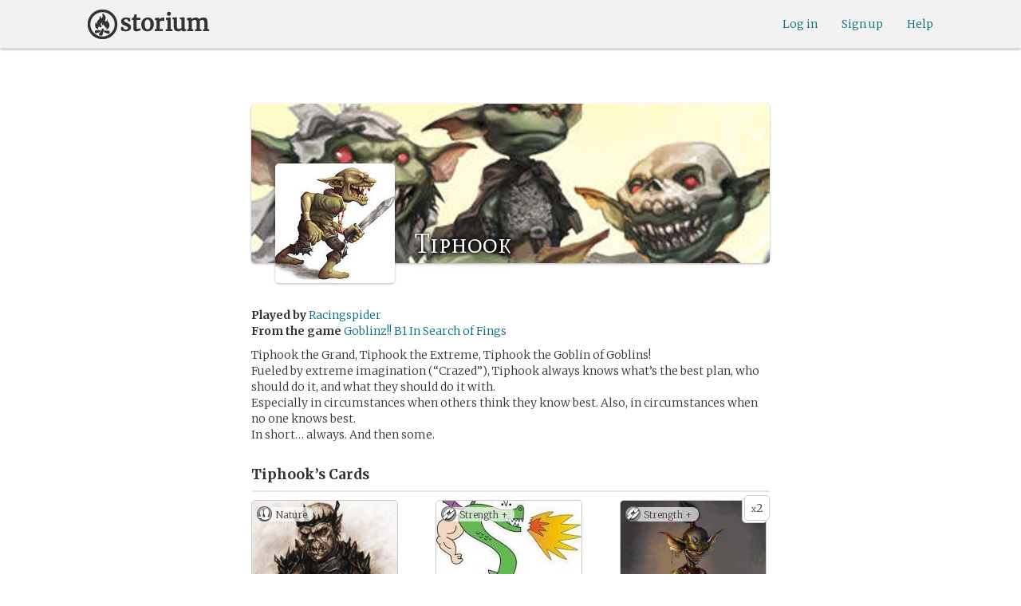

--- FILE ---
content_type: text/html; charset=utf-8
request_url: https://storium.com/character/tiphook/in/goblinz
body_size: 23540
content:
<!DOCTYPE html>
<html lang="en" class="enable-wide-layouts " ng-app="storium" ng-strict-di>
  <head>
    <title>Storium — Tiphook</title>
    <link rel="icon" type="image/x-icon" href="/favicon.ico?v=2">
    <link rel="apple-touch-icon" href="/363-apple-touch-icon-180px.png">
    <link rel="apple-touch-icon" sizes="120x120" href="/360-apple-touch-icon-120px.png">
    <link rel="apple-touch-icon" sizes="152x152" href="/361-apple-touch-icon-152px.png">
    <link rel="apple-touch-icon" sizes="167x167" href="/362-apple-touch-icon-167px.png">
    <link rel="apple-touch-icon" sizes="180x180" href="/363-apple-touch-icon-180px.png">
    <meta charset="UTF-8">
    <meta http-equiv="Content-type" content="text/html;charset=UTF-8">
    <meta http-equiv="X-UA-Compatible" content="IE=Edge"/>
    <meta name="csrf-param" content="authenticity_token" />
<meta name="csrf-token" content="TwO6S4dtG150uEx4Xg9XKws0Yu6qpGzmmCcSbS8lwkQPcYRs2vj0MtgP7ebF2ovnYYiunM0bj+2z71HWucY2iQ==" />
    <link rel="stylesheet" media="all" href="https://storium.com/webpack/main.9d3ccd606422964e03f8.css" />


        <link href='https://fonts.googleapis.com/css?family=Merriweather:300,700,300italic,700italic|Mate+SC:400' rel='stylesheet' type='text/css'>

      <link rel="canonical" href="https://storium.com/character/tiphook/in/goblinz" id="html_head_canonical_link"/>

          <script type="text/javascript">
        window.global = window; // fix braintree polyfill
        placeHolderConfig = { hideOnFocus:false } 

var globalAssetPathHack = {};
globalAssetPathHack['TG_Long.png'] = 'https://storium.com/webpack/assets/images/TG_Long.b193aa4725b5c9b7a1ee7b6bf443c01e.png';
globalAssetPathHack['TG_Square.png'] = 'https://storium.com/webpack/assets/images/TG_Square.4695fee31ff7a4b987626bdd3293d3b5.png';
globalAssetPathHack['card-flip-icon.png'] = 'https://storium.com/webpack/assets/images/card-flip-icon.4ed97fc1f6317f0edd78be79a267d65c.png';
globalAssetPathHack['cards-v2/card-type-chartype-default-182x120.png'] = 'https://storium.com/webpack/assets/images/cards-v2/card-type-chartype-default-182x120.260dfd3cf1350b26d077d1975d1c98c3.png';
globalAssetPathHack['cards-v2/card-type-goal-default-182x120.png'] = 'https://storium.com/webpack/assets/images/cards-v2/card-type-goal-default-182x120.b2e66aff5ea71e1dd4c6fc1337aa1a5c.png';
globalAssetPathHack['cards-v2/card-type-icon-chartype-38px-orange.png'] = 'https://storium.com/webpack/assets/images/cards-v2/card-type-icon-chartype-38px-orange.4153f31caddafd08e9029ae27c4ce89f.png';
globalAssetPathHack['cards-v2/card-type-icon-chartype-38px.png'] = 'https://storium.com/webpack/assets/images/cards-v2/card-type-icon-chartype-38px.cbf1182586653af84f6df2ced1b331f8.png';
globalAssetPathHack['cards-v2/card-type-icon-chartype.png'] = 'https://storium.com/webpack/assets/images/cards-v2/card-type-icon-chartype.e1dbf877792ecd681ae9daeecdac07ef.png';
globalAssetPathHack['cards-v2/card-type-icon-goal-38px-orange.png'] = 'https://storium.com/webpack/assets/images/cards-v2/card-type-icon-goal-38px-orange.b14aeb358bacc16b8b59fc4873e4a861.png';
globalAssetPathHack['cards-v2/card-type-icon-goal-38px.png'] = 'https://storium.com/webpack/assets/images/cards-v2/card-type-icon-goal-38px.ee0148ca75a03c2cd1b0a4ec16af41d2.png';
globalAssetPathHack['cards-v2/card-type-icon-goal.png'] = 'https://storium.com/webpack/assets/images/cards-v2/card-type-icon-goal.33d0c67d7043d662ce0adf4c737785da.png';
globalAssetPathHack['cards-v2/card-type-icon-obstacle-38px-orange.png'] = 'https://storium.com/webpack/assets/images/cards-v2/card-type-icon-obstacle-38px-orange.c92b85caa3b57d5b2d6b31333907f1c5.png';
globalAssetPathHack['cards-v2/card-type-icon-obstacle-38px.png'] = 'https://storium.com/webpack/assets/images/cards-v2/card-type-icon-obstacle-38px.4f3302bda6ce2193a8f4795517a7600b.png';
globalAssetPathHack['cards-v2/card-type-icon-obstacle.png'] = 'https://storium.com/webpack/assets/images/cards-v2/card-type-icon-obstacle.ac0bdfd21eeaf910438c3abc69e1e9de.png';
globalAssetPathHack['cards-v2/card-type-icon-person-38px-orange.png'] = 'https://storium.com/webpack/assets/images/cards-v2/card-type-icon-person-38px-orange.70b5f3a79fed0b777d0e94f2d17529e7.png';
globalAssetPathHack['cards-v2/card-type-icon-person-38px.png'] = 'https://storium.com/webpack/assets/images/cards-v2/card-type-icon-person-38px.841a7457e36756bf2e2630576279ebe2.png';
globalAssetPathHack['cards-v2/card-type-icon-person.png'] = 'https://storium.com/webpack/assets/images/cards-v2/card-type-icon-person.fd7eb2e90e60efdbbada58a41c8515ef.png';
globalAssetPathHack['cards-v2/card-type-icon-place-38px-orange.png'] = 'https://storium.com/webpack/assets/images/cards-v2/card-type-icon-place-38px-orange.a0fd679a23e9591fca1f3b9c0a02bb8f.png';
globalAssetPathHack['cards-v2/card-type-icon-place-38px.png'] = 'https://storium.com/webpack/assets/images/cards-v2/card-type-icon-place-38px.e3317fb700365a35b3f890439d9792ef.png';
globalAssetPathHack['cards-v2/card-type-icon-place.png'] = 'https://storium.com/webpack/assets/images/cards-v2/card-type-icon-place.225b4d33cd11d0eb50ce3fbc580db7a9.png';
globalAssetPathHack['cards-v2/card-type-icon-strength-38px-orange.png'] = 'https://storium.com/webpack/assets/images/cards-v2/card-type-icon-strength-38px-orange.e59af1c29547f06606e1ae515aeb01c1.png';
globalAssetPathHack['cards-v2/card-type-icon-strength-38px.png'] = 'https://storium.com/webpack/assets/images/cards-v2/card-type-icon-strength-38px.afb31e3d030920d5798b2712bdb24b7d.png';
globalAssetPathHack['cards-v2/card-type-icon-strength.png'] = 'https://storium.com/webpack/assets/images/cards-v2/card-type-icon-strength.7319abbae84aa20eb411113c3afa41c2.png';
globalAssetPathHack['cards-v2/card-type-icon-subplot-38px-orange.png'] = 'https://storium.com/webpack/assets/images/cards-v2/card-type-icon-subplot-38px-orange.b09adbc0df3b6659f089f9f05f74faea.png';
globalAssetPathHack['cards-v2/card-type-icon-subplot-38px.png'] = 'https://storium.com/webpack/assets/images/cards-v2/card-type-icon-subplot-38px.d57afcff187c70e078ed9cbd302a4a11.png';
globalAssetPathHack['cards-v2/card-type-icon-subplot.png'] = 'https://storium.com/webpack/assets/images/cards-v2/card-type-icon-subplot.d4329182d7f692d9d3706ed5abf98eb4.png';
globalAssetPathHack['cards-v2/card-type-icon-thing-38px-orange.png'] = 'https://storium.com/webpack/assets/images/cards-v2/card-type-icon-thing-38px-orange.5ccb8336de66f8ed24b88319ec71f8e9.png';
globalAssetPathHack['cards-v2/card-type-icon-thing-38px.png'] = 'https://storium.com/webpack/assets/images/cards-v2/card-type-icon-thing-38px.f2ee638fd9a0a34292ce4416073fca0f.png';
globalAssetPathHack['cards-v2/card-type-icon-thing.png'] = 'https://storium.com/webpack/assets/images/cards-v2/card-type-icon-thing.0b8e4d02915f5363e7c7b1b71d28b66e.png';
globalAssetPathHack['cards-v2/card-type-icon-weakness-38px-orange.png'] = 'https://storium.com/webpack/assets/images/cards-v2/card-type-icon-weakness-38px-orange.da2eedb574cdcdd80319bc7bb4c19fda.png';
globalAssetPathHack['cards-v2/card-type-icon-weakness-38px.png'] = 'https://storium.com/webpack/assets/images/cards-v2/card-type-icon-weakness-38px.14c9151585d597f8faabc1b28374a2c5.png';
globalAssetPathHack['cards-v2/card-type-icon-weakness.png'] = 'https://storium.com/webpack/assets/images/cards-v2/card-type-icon-weakness.4a94542ddd510ddd2a941f7cdee21ea2.png';
globalAssetPathHack['cards-v2/card-type-obstacle-default-100x160.png'] = 'https://storium.com/webpack/assets/images/cards-v2/card-type-obstacle-default-100x160.c34ba02cf4d666198114e9e991a7c2b9.png';
globalAssetPathHack['cards-v2/card-type-person-default-100x160.png'] = 'https://storium.com/webpack/assets/images/cards-v2/card-type-person-default-100x160.ae691b975f70a1b039e61aabe7ac049d.png';
globalAssetPathHack['cards-v2/card-type-place-default-100x160.png'] = 'https://storium.com/webpack/assets/images/cards-v2/card-type-place-default-100x160.e22ea5c97b78392958ff1191601369de.png';
globalAssetPathHack['cards-v2/card-type-strength-default-182x120.png'] = 'https://storium.com/webpack/assets/images/cards-v2/card-type-strength-default-182x120.10bffc22478b53ad5a7df13fb9e37186.png';
globalAssetPathHack['cards-v2/card-type-subplot-default-182x120.png'] = 'https://storium.com/webpack/assets/images/cards-v2/card-type-subplot-default-182x120.96ab7f385fea8afdf8e1c2573c6b4a2f.png';
globalAssetPathHack['cards-v2/card-type-thing-default-182x120.png'] = 'https://storium.com/webpack/assets/images/cards-v2/card-type-thing-default-182x120.41be0c9a010f75cb628f2291d0617755.png';
globalAssetPathHack['cards-v2/card-type-weakness-default-182x120.png'] = 'https://storium.com/webpack/assets/images/cards-v2/card-type-weakness-default-182x120.c9a679c725c5e6d4892646429f740df6.png';
globalAssetPathHack['challenge-outcome-icon-strong.png'] = 'https://storium.com/webpack/assets/images/challenge-outcome-icon-strong.a233eab0ac9b5e0373716bb87282be35.png';
globalAssetPathHack['challenge-outcome-icon-uncertain.png'] = 'https://storium.com/webpack/assets/images/challenge-outcome-icon-uncertain.2976eb22c9a9a47feb3e92a9b34b63eb.png';
globalAssetPathHack['challenge-outcome-icon-weak.png'] = 'https://storium.com/webpack/assets/images/challenge-outcome-icon-weak.cfcbca5a62ff0aaed0099e8332d9b030.png';
globalAssetPathHack['nanowrimo-logo.png'] = 'https://storium.com/webpack/assets/images/nanowrimo-logo.a6f21c433446a2f5e269442186272056.png';
globalAssetPathHack['round-kickstarter-logo.png'] = 'https://storium.com/webpack/assets/images/round-kickstarter-logo.e86926887a65f9667cba7a53610a905f.png';
globalAssetPathHack['spiffy_f5f5f5_14x14.gif'] = 'https://storium.com/webpack/assets/images/spiffy_f5f5f5_14x14.c9a0bd2fa63249c764bb2e4808efb13d.gif';
globalAssetPathHack['spiffy_fff_14x14.gif'] = 'https://storium.com/webpack/assets/images/spiffy_fff_14x14.fb1e5086721bac9dc72a3991fe9999a5.gif';
globalAssetPathHack['spiffy_fff_20x20.gif'] = 'https://storium.com/webpack/assets/images/spiffy_fff_20x20.1762214e4aa81f2469ba7df628fa91ce.gif';
globalAssetPathHack['templates/achievementToast.html'] = 'https://storium.com/webpack/assets/templates/achievementToast.63c5e7b6ec7e77f9bbf7aa22e04f7415.html';
globalAssetPathHack['templates/cards/confirmActionModal.html'] = 'https://storium.com/webpack/assets/templates/cards/confirmActionModal.05e799fbb7fb6ca2c2f99a2e4646aedb.html';
globalAssetPathHack['templates/cards/editCardModal.html'] = 'https://storium.com/webpack/assets/templates/cards/editCardModal.7ce2452d4eedd9791cc2d827fa14fa5b.html';
globalAssetPathHack['templates/cards/editor.html'] = 'https://storium.com/webpack/assets/templates/cards/editor.de0bfaef2a616168e978fb93c6559e05.html';
globalAssetPathHack['templates/cards/narratorAddCardModal.html'] = 'https://storium.com/webpack/assets/templates/cards/narratorAddCardModal.8de8c173f11aac5bf78aec237af16998.html';
globalAssetPathHack['templates/cards/stack.html'] = 'https://storium.com/webpack/assets/templates/cards/stack.03e8aeff77b4175eea624f5359c17cbc.html';
globalAssetPathHack['templates/character/bannerlessSheet.html'] = 'https://storium.com/webpack/assets/templates/character/bannerlessSheet.28eaebb0d6e8284a079195dcbc6c053d.html';
globalAssetPathHack['templates/character/cards.html'] = 'https://storium.com/webpack/assets/templates/character/cards.fdc0923a7c5feef124a66a70d0102745.html';
globalAssetPathHack['templates/chargen/card_editor.html'] = 'https://storium.com/webpack/assets/templates/chargen/card_editor.727b9a518ac997c2b4af132a17480bf5.html';
globalAssetPathHack['templates/chargen/choose_modal.html'] = 'https://storium.com/webpack/assets/templates/chargen/choose_modal.6f5bc2b0b44bd44d3cb3b8c0ba370448.html';
globalAssetPathHack['templates/chargen/confirmCancelModal.html'] = 'https://storium.com/webpack/assets/templates/chargen/confirmCancelModal.da418e79e506bad7e598d0dccef56280.html';
globalAssetPathHack['templates/chargen/edit_modal.html'] = 'https://storium.com/webpack/assets/templates/chargen/edit_modal.be66996f025e886c3ef7aeb74a0460df.html';
globalAssetPathHack['templates/debugGsm.html'] = 'https://storium.com/webpack/assets/templates/debugGsm.1ea6d37daad9343e9e8dbd4923e76d63.html';
globalAssetPathHack['templates/entry/characterGiveCardModal.html'] = 'https://storium.com/webpack/assets/templates/entry/characterGiveCardModal.fb8b3c2290bb7aaa94551ecdce28474f.html';
globalAssetPathHack['templates/entry/characterManageCardsModal.html'] = 'https://storium.com/webpack/assets/templates/entry/characterManageCardsModal.d78e2b150db7c2b68c782473b57bdc2f.html';
globalAssetPathHack['templates/entry/choose_action_card_modal.html'] = 'https://storium.com/webpack/assets/templates/entry/choose_action_card_modal.4b1c9b6aa063f9b46b565df0fd703661.html';
globalAssetPathHack['templates/entry/choose_challenge_modal.html'] = 'https://storium.com/webpack/assets/templates/entry/choose_challenge_modal.95ae8588d91c7a0603889823039b1f90.html';
globalAssetPathHack['templates/entry/choose_pickup_card_modal.html'] = 'https://storium.com/webpack/assets/templates/entry/choose_pickup_card_modal.381f7e00127c0549c1d3d7082e93bda5.html';
globalAssetPathHack['templates/entry/confirmCancelRevisionRequestModal.html'] = 'https://storium.com/webpack/assets/templates/entry/confirmCancelRevisionRequestModal.73ade6396b8427abbc443fa66ab3a3c9.html';
globalAssetPathHack['templates/entry/confirmDeleteEntryModal.html'] = 'https://storium.com/webpack/assets/templates/entry/confirmDeleteEntryModal.e9f79bddc7d41ca9a6bad6e135a1efc6.html';
globalAssetPathHack['templates/entry/confirmDiscardModal.html'] = 'https://storium.com/webpack/assets/templates/entry/confirmDiscardModal.9e6c785eda4ef77aec30d334413d174e.html';
globalAssetPathHack['templates/entry/confirmRotationOnPublish.html'] = 'https://storium.com/webpack/assets/templates/entry/confirmRotationOnPublish.e76720771f92449508b46839b093a1f9.html';
globalAssetPathHack['templates/entry/defineSubplotCardModal.html'] = 'https://storium.com/webpack/assets/templates/entry/defineSubplotCardModal.2b4d8362c985e4ee90627b631d3d1882.html';
globalAssetPathHack['templates/entry/narratorChallengeModal.html'] = 'https://storium.com/webpack/assets/templates/entry/narratorChallengeModal.64a01a39745560ed445e66cab9dfde8f.html';
globalAssetPathHack['templates/entry/narratorGiveCardModal.html'] = 'https://storium.com/webpack/assets/templates/entry/narratorGiveCardModal.ab255bfc8b101da5f3fc751d8a7e2b75.html';
globalAssetPathHack['templates/entry/narrator_cards_browser.html'] = 'https://storium.com/webpack/assets/templates/entry/narrator_cards_browser.6b7d398dd0be89b274ea2dbc247e8dcd.html';
globalAssetPathHack['templates/entry/narrator_character_cards_browser.html'] = 'https://storium.com/webpack/assets/templates/entry/narrator_character_cards_browser.1a49ccec9702887f25aadf1a71bf80fd.html';
globalAssetPathHack['templates/entry/narrator_editor_tabs.html'] = 'https://storium.com/webpack/assets/templates/entry/narrator_editor_tabs.1c1348e0e99ad54e157f94a91770494b.html';
globalAssetPathHack['templates/entry/playChallengeCardModal.html'] = 'https://storium.com/webpack/assets/templates/entry/playChallengeCardModal.db3c3cbc140e22d0a0acc0959f7231b5.html';
globalAssetPathHack['templates/entry/playPickupCardModal.html'] = 'https://storium.com/webpack/assets/templates/entry/playPickupCardModal.b31f1017700892b56081a5c2f8cbb71b.html';
globalAssetPathHack['templates/entry/playPlaceCardModal.html'] = 'https://storium.com/webpack/assets/templates/entry/playPlaceCardModal.592fe5a7e4f8297b22d192d7081e7d7d.html';
globalAssetPathHack['templates/forum/editPostModal.html'] = 'https://storium.com/webpack/assets/templates/forum/editPostModal.012fd8d046140c38bb7f473bcd4ef2d4.html';
globalAssetPathHack['templates/forum/editReplyModal.html'] = 'https://storium.com/webpack/assets/templates/forum/editReplyModal.b4d67d686195d40318fb44ea04c0ae46.html';
globalAssetPathHack['templates/forum/newThreadModal.html'] = 'https://storium.com/webpack/assets/templates/forum/newThreadModal.e20a7c0d4e0c0da5d9dddcaa2232df05.html';
globalAssetPathHack['templates/game/activitySummary.html'] = 'https://storium.com/webpack/assets/templates/game/activitySummary.aa5bfabe33cdd8a4ccf5346166954726.html';
globalAssetPathHack['templates/game/cantEditMultipleEntriesModal.html'] = 'https://storium.com/webpack/assets/templates/game/cantEditMultipleEntriesModal.249027b16d6324a3003cf5d5a54d5a26.html';
globalAssetPathHack['templates/game/cast.html'] = 'https://storium.com/webpack/assets/templates/game/cast.ba7b83c7e915b414ff483909fa506d5a.html';
globalAssetPathHack['templates/game/characterCommentsBox.html'] = 'https://storium.com/webpack/assets/templates/game/characterCommentsBox.b0881cc383c15b82b2e391a05a8982e6.html';
globalAssetPathHack['templates/game/commentSidebar.html'] = 'https://storium.com/webpack/assets/templates/game/commentSidebar.4591ad68d2b9308d340ee12d2262a64a.html';
globalAssetPathHack['templates/game/confirmTurnOffRN.html'] = 'https://storium.com/webpack/assets/templates/game/confirmTurnOffRN.e11bfd0b5c18eec48dcaf8ab00f3f768.html';
globalAssetPathHack['templates/game/editableGreenRoomBanner.html'] = 'https://storium.com/webpack/assets/templates/game/editableGreenRoomBanner.586b9c3a812daca793da691c62a6bc65.html';
globalAssetPathHack['templates/game/entry.html'] = 'https://storium.com/webpack/assets/templates/game/entry.b1fd55485c0aadf05c4cfc5dae4788d4.html';
globalAssetPathHack['templates/game/entryAutoText.html'] = 'https://storium.com/webpack/assets/templates/game/entryAutoText.b15de1df0173cf6a7d030f8ac63df293.html';
globalAssetPathHack['templates/game/entryEditor.html'] = 'https://storium.com/webpack/assets/templates/game/entryEditor.7fe222e768df72aceeed0d5db36904a3.html';
globalAssetPathHack['templates/game/entryEditorImage.html'] = 'https://storium.com/webpack/assets/templates/game/entryEditorImage.6bba09a907dab3290949aa5d86b177e0.html';
globalAssetPathHack['templates/game/entryPlayedCards.html'] = 'https://storium.com/webpack/assets/templates/game/entryPlayedCards.edb42434c51afd95207d8e528e7a8022.html';
globalAssetPathHack['templates/game/gameMgmtTools.html'] = 'https://storium.com/webpack/assets/templates/game/gameMgmtTools.2624cbee806ddecf82cfe34bb32e8e61.html';
globalAssetPathHack['templates/game/gameSetupProgress.html'] = 'https://storium.com/webpack/assets/templates/game/gameSetupProgress.e544338ff1429f103a46e693545f6055.html';
globalAssetPathHack['templates/game/gameplayAlerts.html'] = 'https://storium.com/webpack/assets/templates/game/gameplayAlerts.127c54a161a7b6bf0302a7dc5b673d98.html';
globalAssetPathHack['templates/game/greenRoom.html'] = 'https://storium.com/webpack/assets/templates/game/greenRoom.104f86f8a9eba1557bf2d762126f3a9b.html';
globalAssetPathHack['templates/game/greenRoomCharacterTab.html'] = 'https://storium.com/webpack/assets/templates/game/greenRoomCharacterTab.db10a616d5a280892f0a54e9baf352fa.html';
globalAssetPathHack['templates/game/greenRoomDiscussion.html'] = 'https://storium.com/webpack/assets/templates/game/greenRoomDiscussion.60b2f44595da20a8e3a7634045c136da.html';
globalAssetPathHack['templates/game/greenRoomPlayers.html'] = 'https://storium.com/webpack/assets/templates/game/greenRoomPlayers.a27c816855459596aa9ffcfd18fb8345.html';
globalAssetPathHack['templates/game/inviteAdditionalModal.html'] = 'https://storium.com/webpack/assets/templates/game/inviteAdditionalModal.77cce418d7252f0493bfd5105d014056.html';
globalAssetPathHack['templates/game/invitePlayerModal.html'] = 'https://storium.com/webpack/assets/templates/game/invitePlayerModal.78ee3ef2db44510fe85cc4f4d7b25584.html';
globalAssetPathHack['templates/game/manageGameSettings.html'] = 'https://storium.com/webpack/assets/templates/game/manageGameSettings.9f1ee105cd04b9d9f89e6d387b0dfbb6.html';
globalAssetPathHack['templates/game/manageInvites.html'] = 'https://storium.com/webpack/assets/templates/game/manageInvites.54c12b5d235e84ce9ca0e9e1d4cdb81c.html';
globalAssetPathHack['templates/game/managePlayers.html'] = 'https://storium.com/webpack/assets/templates/game/managePlayers.854bf1514cca09e26731ab863bcce897.html';
globalAssetPathHack['templates/game/managePregens.html'] = 'https://storium.com/webpack/assets/templates/game/managePregens.6ef0b5cb5406d1118f69ca25de3d8fc3.html';
globalAssetPathHack['templates/game/managePremise.html'] = 'https://storium.com/webpack/assets/templates/game/managePremise.810009b8f7bf89e7e689fddeecf0b89d.html';
globalAssetPathHack['templates/game/manageRotationOrder.html'] = 'https://storium.com/webpack/assets/templates/game/manageRotationOrder.6bc2b2ddb2870aca7bfed5860beecb9a.html';
globalAssetPathHack['templates/game/moveEditForm.html'] = 'https://storium.com/webpack/assets/templates/game/moveEditForm.bf624e758b2e3681b7f6d5ad9f0d6499.html';
globalAssetPathHack['templates/game/narrationStyleChoice.html'] = 'https://storium.com/webpack/assets/templates/game/narrationStyleChoice.eaf72e66ac5b06ac7d6cca0148ab3c18.html';
globalAssetPathHack['templates/game/pacingProgressBar.html'] = 'https://storium.com/webpack/assets/templates/game/pacingProgressBar.38b2e3e38a6d8d6afc23ca3a0051dd27.html';
globalAssetPathHack['templates/game/pacingTip.html'] = 'https://storium.com/webpack/assets/templates/game/pacingTip.c33bc864fda4b7ef735e3d93e02012bb.html';
globalAssetPathHack['templates/game/page.html'] = 'https://storium.com/webpack/assets/templates/game/page.9caaa5e2aa1d1b0f8fc29a8f20a6e5e0.html';
globalAssetPathHack['templates/game/premiseDraftBulldozed.html'] = 'https://storium.com/webpack/assets/templates/game/premiseDraftBulldozed.af9019c041bb8a93760d830f19888629.html';
globalAssetPathHack['templates/game/refreshCardsModal.html'] = 'https://storium.com/webpack/assets/templates/game/refreshCardsModal.0f219c4f520057eda1cd63efe201e8ce.html';
globalAssetPathHack['templates/game/sceneEditForm.html'] = 'https://storium.com/webpack/assets/templates/game/sceneEditForm.81768e0871e4ef7dfcde1a03d91740c4.html';
globalAssetPathHack['templates/game/sheet.html'] = 'https://storium.com/webpack/assets/templates/game/sheet.790c20914e861fa69888aa535d7874d3.html';
globalAssetPathHack['templates/game/switchRoleConfirmationModal.html'] = 'https://storium.com/webpack/assets/templates/game/switchRoleConfirmationModal.159b56df10d116882cbbdfc1018ef672.html';
globalAssetPathHack['templates/game/unmergedEventsModal.html'] = 'https://storium.com/webpack/assets/templates/game/unmergedEventsModal.44a954c6fb5fed33b4e32d43700dd5ec.html';
globalAssetPathHack['templates/game/worldCards.html'] = 'https://storium.com/webpack/assets/templates/game/worldCards.89d7f87fdb5a13abffee3caffceb304d.html';
globalAssetPathHack['templates/narratorTutorial.html'] = 'https://storium.com/webpack/assets/templates/narratorTutorial.6b41d29cd4a680c6fa699e5d9e6efa4c.html';
globalAssetPathHack['templates/shared/alert.html'] = 'https://storium.com/webpack/assets/templates/shared/alert.523f08fdc2c01723ffa5d25c156cf6af.html';
globalAssetPathHack['templates/shared/attributionModal.html'] = 'https://storium.com/webpack/assets/templates/shared/attributionModal.3d698c6bfe3c8ec0b0d2380fc0e74847.html';
globalAssetPathHack['templates/shared/chooseImageModal.html'] = 'https://storium.com/webpack/assets/templates/shared/chooseImageModal.1cbefecbc37097a0dcef156718154e52.html';
globalAssetPathHack['templates/shared/crop_modal.html'] = 'https://storium.com/webpack/assets/templates/shared/crop_modal.c9e400350f71b7d1c57b3ec02dbdc3c3.html';
globalAssetPathHack['templates/shared/error_modal.html'] = 'https://storium.com/webpack/assets/templates/shared/error_modal.addbfa342bae1b2b28a1d71f66071dc7.html';
globalAssetPathHack['templates/shared/explainNSFW.html'] = 'https://storium.com/webpack/assets/templates/shared/explainNSFW.f04334683553135c8cd55e341e9aae31.html';
globalAssetPathHack['templates/shared/flagConfirmation.html'] = 'https://storium.com/webpack/assets/templates/shared/flagConfirmation.490b42e197d2979e78960e807d019a86.html';
globalAssetPathHack['templates/shared/flagUndoConfirmation.html'] = 'https://storium.com/webpack/assets/templates/shared/flagUndoConfirmation.40c78bda714adeade4dc2f12de9f7506.html';
globalAssetPathHack['templates/shared/maintenance_modal.html'] = 'https://storium.com/webpack/assets/templates/shared/maintenance_modal.2e00a7f3b67e493a7b3fdaa1ddc9b16f.html';
globalAssetPathHack['templates/shared/notice_modal.html'] = 'https://storium.com/webpack/assets/templates/shared/notice_modal.eb24fae8cb5ee14756ff98eb8ada9a62.html';
globalAssetPathHack['three-storycards.png'] = 'https://storium.com/webpack/assets/images/three-storycards.9899d7ce661d567032f9c474982be949.png';
var globalRouteHelperHack = {};
globalRouteHelperHack['sign_in_with_twitter_path'] = '/sign_in_with_twitter';
globalRouteHelperHack['freemium_overrun_path'] = '/review_limits';

        var globalLogTagUUID = '42e1f23';
        var globalAuthUserIsModerator = false;
        var globalFormAuthenticityToken = 'w5kWER6eWLIuVRFqeILelIGIyB2Gw8mBCcC5tUWsx7OD6yg2Qwu33oLisPTjVwJY6zQEb+F8KooiCPoO008zfg==';
        var globalCiCookie = document.cookie.replace(/(?:(?:^|.*;\s*)ci\s*\=\s*([^;]*).*$)|^.*$/, "$1");
        var globalPageNonce = 'b30ec3fcc785e3a0bbe2eda4d3164a93';
          var globalFbAppId = '1484104311804017';
          var globalGoogleOauthClientId = '705665870666-1harkh9m4ods5fu99alp4rdt20ssbk8j.apps.googleusercontent.com';
          var globalGrecaptchaSiteKey = '6LfSnqQUAAAAAHZZzfPFqRrIIreNGoai1-ObTBHQ';
        var globalAzkabanTimeout = 60;
          var globalAzkabanDisabled = true;
        var globalAppConst = {"BETA_DISCOUNT_ANNUAL":1000,"DEFAULT_ANNUAL_PRICE":4000,"DEFAULT_MONTHLY_PRICE":500,"FREEMIUM_SLOTS_PER_GAME":8,"FREEMIUM_MAX_GAMES_PER_USER":3,"MIN_ANNUAL_PRICE":2500,"MIN_MONTHLY_PRICE":300,"PAY_WELL_UI_CONTEXT_MEMBERSHIP_PERK":"membership_perk","PAY_WELL_UI_CONTEXT_MEMBERSHIP_UPD_BILLING":"membership_upd_billing","PRODUCT_KEY_GA_MEMBER_1MO":"sp1_ga_member_1mo","PRODUCT_KEY_GA_MEMBER_1YR":"sp1_ga_member_1yr","PRODUCT_KEY_GA_THE_DEAL":"sp1_ga_the_deal","PRODUCT_KEY_GIFT_MEMBER_NEW":"sp1_gift_member_new","PRODUCT_KEY_GIFT_PIONEER_NEW":"sp1_gift_pioneer_new","SLIDER_MAX_ANNUAL_PRICE":10000,"SLIDER_MAX_MONTHLY_PRICE":1000,"THE_DEAL_GA_PRICE":2000,"THE_DEAL_GA_PRICE_DOLLARS":20,"visibilities_for_play_prefs":["gv_public","gv_mixed","gv_private","gv_authed","gv_host_friends"],"visibilities_map_for_play_prefs":{"gv_public":"Public","gv_mixed":"Public with private commentary","gv_private":"Private","gv_authed":"Storium users only","gv_host_friends":"Host’s friends"},"social_share_vis":["gv_public","gv_mixed"],"vis_req_pop":["gv_mixed","gv_authed","gv_private","gv_host_friends"],"FORUM_CATEGORY_SLUGS":{"fcat_lfg":"lfg","fcat_advice":"advice","fcat_showcase":"showcase","fcat_newcomers":"newcomers","fcat_general":"general","fcat_announcements":"announcements","fcat_members":"members","fcat_mentors":"mentors","fcat_edu_announcements":"edu_announcements","fcat_edu_general":"edu_general","fcat_edu_newcomers":"edu_newcomers","fcat_edu_advice":"edu_advice","fcat_edu_feedback":"edu_feedback"},"SFC1":"sfc1","SFC2":"sfc2","SFC3":"sfc3","deletions_path":"/deletions","suspended_games_path":"/your-games?mode=suspended","oi_beginner_path":"/games/for_beginners","CLOUDFRONT_HOST":"storium.com","grecaptcha_v3_site_key":"6LcdjbIiAAAAAN-wU_YnIFGl_TkZzo4gxFazXrcw"}
      </script>

      <script src="https://storium.com/webpack/client-bundle.2b55b7e83a6f3c8879e9.js"></script>

      <script type="text/javascript">
        angular.module('storium.services').service('authUser',function() {
          var obj = jQuery.parseJSON('{}');
          obj.cantJoinGamePidDueToMaxGames = function(gamePid){
            return (obj.at_max_games_pids && obj.at_max_games_pids.indexOf(gamePid) === -1);
          }
          obj.new_achievements = jQuery.parseJSON('[]');
          window.getStore('authUser').importVob(obj);
          return obj;
        });

        // this is a shortcut used frequenty for debugging the application, it
        // gets the angular scope at whatever element was last inspected in the
        // chrome dev tools:
        // eval(ss) in the console and then
        // s.gameplay.gsm.whateverINeed (assigning to a local var allows for
        // property autocompletion)
        var ss = "s=angular.element($0).scope()"
       
      </script>
      <script>
  (function(i,s,o,g,r,a,m){i['GoogleAnalyticsObject']=r;i[r]=i[r]||function(){
  (i[r].q=i[r].q||[]).push(arguments)},i[r].l=1*new Date();a=s.createElement(o),
  m=s.getElementsByTagName(o)[0];a.async=1;a.src=g;m.parentNode.insertBefore(a,m)
  })(window,document,'script','//www.google-analytics.com/analytics.js','ga');
  ga('create', 'UA-74522308-1', 'storium.com');
  ga('set', 'page', 'pv_character_show')
  ga('send', 'pageview');
</script>

      <script src="https://www.google.com/recaptcha/api.js?render=6LcdjbIiAAAAAN-wU_YnIFGl_TkZzo4gxFazXrcw"></script>

    

      <script>
    window.getStore('gameplayInit').bulkSet({
        newEvents: angular.fromJson('[{\"seqId\":\"12540\",\"refSeqId\":\"\",\"role\":\"narrator\",\"userPid\":\"hp78ed\",\"createdAt\":\"2015-01-11 15:06:02.903612 UTC\",\"type\":\"startEntry\",\"params\":{\"format\":\"establishment\",\"displayDate\":\"2014-05-20 18:12:29 UTC\",\"betaMigrated\":true},\"gev\":1},\n{\"seqId\":\"12550\",\"refSeqId\":\"12540\",\"role\":\"narrator\",\"userPid\":\"hp78ed\",\"createdAt\":\"2015-01-11 15:06:02.90523 UTC\",\"type\":\"setEntryAttrs\",\"params\":{\"description\":\"#The Return of Sir Deathkill#\\n\\nSuffermore was finally ready...it had everything...traps...monsters...treasure...even a big dragon (although she was sleeping so hard it was unlikely she was ever going to get up).\\n\\nIt was all down to whether they could do what a dungeon is supposed to do - kill stupid adventurers.\",\"imageAssetId\":\"x2j9dubk4amqfef1y7k5\",\"imageAssetCrop\":\"0,55,404,212\",\"attributionUrl\":null,\"attributionText\":null,\"displayDate\":\"2014-05-20 18:12:29 UTC\",\"betaMigrated\":true},\"gev\":1},\n{\"seqId\":\"12560\",\"refSeqId\":\"12540\",\"role\":\"narrator\",\"userPid\":\"hp78ed\",\"createdAt\":\"2015-01-11 15:06:02.906756 UTC\",\"type\":\"playPlaceCard\",\"params\":{\"cardId\":\"o_141\",\"playGuid\":\"8dd48d6a2e2cad213179a3992c0be53c\",\"displayDate\":\"2014-05-20 18:12:29 UTC\",\"betaMigrated\":true},\"gev\":1},\n{\"seqId\":\"12570\",\"refSeqId\":\"12540\",\"role\":\"narrator\",\"userPid\":\"hp78ed\",\"createdAt\":\"2015-01-11 15:06:02.908392 UTC\",\"type\":\"playChallengeCard\",\"params\":{\"cardId\":\"o_138\",\"points\":5,\"successStakes\":\"The good knight meets his final doom.  Probably death, but maybe something funnier like the Princess refuses to leave.\",\"failureStakes\":\"The good knight kromps some gobbos pretty seriously before grabbing the Princess.\",\"playGuid\":\"82cec96096d4281b7c95cd7e74623496\",\"displayDate\":\"2014-05-20 18:12:29 UTC\",\"betaMigrated\":true},\"gev\":1},\n{\"seqId\":\"12580\",\"refSeqId\":\"12540\",\"role\":\"narrator\",\"userPid\":\"hp78ed\",\"createdAt\":\"2015-01-11 15:06:02.910014 UTC\",\"type\":\"playChallengeCard\",\"params\":{\"cardId\":\"o_142\",\"points\":2,\"successStakes\":\"You deal her an embarrassing death.\",\"failureStakes\":\"She waltzes out of this place and helps rescue the Princess\",\"playGuid\":\"6c524f9d5d7027454a783c841250ba71\",\"displayDate\":\"2014-05-20 18:12:29 UTC\",\"betaMigrated\":true},\"gev\":1},\n{\"seqId\":\"12590\",\"refSeqId\":\"12540\",\"role\":\"narrator\",\"userPid\":\"hp78ed\",\"createdAt\":\"2015-01-11 15:06:02.91155 UTC\",\"type\":\"playChallengeCard\",\"params\":{\"cardId\":\"o_143\",\"points\":2,\"successStakes\":\"What?  Low Hit points....aww thats a shame.  I get his staff!!\",\"failureStakes\":\"Ow ow ow ow...I hates magic!!\",\"playGuid\":\"fb7b9ffa5462084c5f4e7e85a093e6d7\",\"displayDate\":\"2014-05-20 18:12:29 UTC\",\"betaMigrated\":true},\"gev\":1},\n{\"seqId\":\"12600\",\"refSeqId\":\"12540\",\"role\":\"narrator\",\"userPid\":\"hp78ed\",\"createdAt\":\"2015-01-11 15:06:02.913059 UTC\",\"type\":\"playChallengeCard\",\"params\":{\"cardId\":\"o_144\",\"points\":3,\"successStakes\":\"BASH EM! CRUSH EM! CHEW ON THEIR BONES!! Oooh he haz a shiny...\",\"failureStakes\":\"Ok attacking the dwarf was a bad idea...RETREAT!!\",\"playGuid\":\"aa942ab2bfa6ebda4840e7360ce6e7ef\",\"displayDate\":\"2014-05-20 18:12:29 UTC\",\"betaMigrated\":true},\"gev\":1},\n{\"seqId\":\"12610\",\"refSeqId\":\"12540\",\"role\":\"narrator\",\"userPid\":\"hp78ed\",\"createdAt\":\"2015-01-11 15:06:02.91492 UTC\",\"type\":\"publishEntry\",\"params\":{\"displayDate\":\"2014-05-20 18:12:29 UTC\",\"betaMigrated\":true},\"gev\":1},\n{\"seqId\":\"12620\",\"refSeqId\":\"\",\"role\":\"character:2580\",\"userPid\":\"z67ws6\",\"createdAt\":\"2015-01-11 15:06:02.918054 UTC\",\"type\":\"defineSubplot\",\"params\":{\"namespace\":\"subplot\",\"name\":\"Perpetuate the family line\",\"description\":\"It is time to fulfill the prophesy and ensure the birth of Hoozastink Deltit.\",\"imageAssetId\":null,\"imageAssetCrop\":null,\"attributionText\":null,\"attributionUrl\":null,\"playGuid\":\"c058f544c737782deacefa532d9add4c\",\"displayDate\":\"2014-05-20 21:26:49 UTC\",\"betaMigrated\":true},\"gev\":1},\n{\"seqId\":\"12630\",\"refSeqId\":\"\",\"role\":\"character:1480\",\"userPid\":\"pz3he2\",\"createdAt\":\"2015-01-11 15:06:02.920741 UTC\",\"type\":\"startEntry\",\"params\":{\"format\":\"move\",\"displayDate\":\"2014-05-24 13:04:50 UTC\",\"betaMigrated\":true},\"gev\":1},\n{\"seqId\":\"12640\",\"refSeqId\":\"12630\",\"role\":\"character:1480\",\"userPid\":\"pz3he2\",\"createdAt\":\"2015-01-11 15:06:02.92236 UTC\",\"type\":\"setEntryAttrs\",\"params\":{\"description\":\"Pooky is still not happy he got dismissed by dragon. But he is not going to argue with dragon. He is going to take it out on stinky Dwarf and make him hurt instead. \\n\\nPooky charged the dwarf and swung his club, he connected and smashed the dwarfs stupid head. **BKAAAAWWWK**\",\"imageAssetId\":null,\"imageAssetCrop\":null,\"attributionUrl\":null,\"attributionText\":null,\"displayDate\":\"2014-05-24 13:04:50 UTC\",\"betaMigrated\":true},\"gev\":1},\n{\"seqId\":\"12650\",\"refSeqId\":\"12630\",\"role\":\"character:1480\",\"userPid\":\"pz3he2\",\"createdAt\":\"2015-01-11 15:06:02.923948 UTC\",\"type\":\"chooseChallengeCard\",\"params\":{\"cardId\":\"o_144\",\"playGuid\":\"e7b24b112a44fdd9ee93bdf998c6ca0e\",\"refPlayGuid\":\"aa942ab2bfa6ebda4840e7360ce6e7ef\",\"displayDate\":\"2014-05-24 13:04:50 UTC\",\"betaMigrated\":true},\"gev\":1},\n{\"seqId\":\"12660\",\"refSeqId\":\"12630\",\"role\":\"character:1480\",\"userPid\":\"pz3he2\",\"createdAt\":\"2015-01-11 15:06:02.925658 UTC\",\"type\":\"playCardOnChallenge\",\"params\":{\"isNewWild\":true,\"namespace\":\"strength\",\"name\":\"The gift of a head injury\",\"description\":\"You give big stinky the gift of a head injury. Hopefully your second swing with give him that broken skull you know he wants.\",\"imageAssetId\":null,\"imageAssetCrop\":null,\"attributionText\":null,\"attributionUrl\":null,\"playGuid\":\"52720e003547c70561bf5e03b95aa99f\",\"displayDate\":\"2014-05-24 13:04:50 UTC\",\"betaMigrated\":true},\"gev\":1},\n{\"seqId\":\"12670\",\"refSeqId\":\"12630\",\"role\":\"character:1480\",\"userPid\":\"pz3he2\",\"createdAt\":\"2015-01-11 15:06:02.927249 UTC\",\"type\":\"playCardOnChallenge\",\"params\":{\"cardId\":\"o_18\",\"playGuid\":\"c3e878e27f52e2a57ace4d9a76fd9acf\",\"stackGuid\":\"c52f1bd66cc19d05628bd8bf27af3ad6\",\"displayDate\":\"2014-05-24 13:04:50 UTC\",\"betaMigrated\":true},\"gev\":1},\n{\"seqId\":\"12680\",\"refSeqId\":\"12630\",\"role\":\"character:1480\",\"userPid\":\"pz3he2\",\"createdAt\":\"2015-01-11 15:06:02.928701 UTC\",\"type\":\"publishEntry\",\"params\":{\"displayDate\":\"2014-05-24 13:04:50 UTC\",\"betaMigrated\":true},\"gev\":1},\n{\"seqId\":\"12690\",\"refSeqId\":\"\",\"role\":\"character:1980\",\"userPid\":\"yyq2xw\",\"createdAt\":\"2015-01-11 15:06:02.93132 UTC\",\"type\":\"startEntry\",\"params\":{\"format\":\"move\",\"displayDate\":\"2014-05-24 14:55:27 UTC\",\"betaMigrated\":true},\"gev\":1},\n{\"seqId\":\"12700\",\"refSeqId\":\"12690\",\"role\":\"character:1980\",\"userPid\":\"yyq2xw\",\"createdAt\":\"2015-01-11 15:06:02.932924 UTC\",\"type\":\"setEntryAttrs\",\"params\":{\"description\":\"Trying (and failing miserable) not to laugh at Pooky\\u00b4s alternative fighting style, Raznog brandishes his short sword and joins the fray.\\n\\nThe undersized humie with the filthy beard is still reeling from the head bash and takes his last  steps backwards towards the readied goblin sword.\\n\\nQuick to exploit the lucky timing, Raznog slashed twice and two things drop to the floor before the dead dwarf does: His liver and ..\\n\\n\\\"*Ooh a silva hamma!*\\\" Raznog says with a smirk and picks up both the warm liver and the ornamented dwarven hammer.\",\"imageAssetId\":null,\"imageAssetCrop\":null,\"attributionUrl\":null,\"attributionText\":null,\"displayDate\":\"2014-05-24 14:55:27 UTC\",\"betaMigrated\":true},\"gev\":1},\n{\"seqId\":\"12710\",\"refSeqId\":\"12690\",\"role\":\"character:1980\",\"userPid\":\"yyq2xw\",\"createdAt\":\"2015-01-11 15:06:02.934815 UTC\",\"type\":\"chooseChallengeCard\",\"params\":{\"cardId\":\"o_144\",\"playGuid\":\"00411460f7c92d2124a67ea0f4cb5f85\",\"refPlayGuid\":\"aa942ab2bfa6ebda4840e7360ce6e7ef\",\"displayDate\":\"2014-05-24 14:55:27 UTC\",\"betaMigrated\":true},\"gev\":1},\n{\"seqId\":\"12720\",\"refSeqId\":\"12690\",\"role\":\"character:1980\",\"userPid\":\"yyq2xw\",\"createdAt\":\"2015-01-11 15:06:02.936349 UTC\",\"type\":\"playCardOnChallenge\",\"params\":{\"cardId\":\"o_91\",\"playGuid\":\"bac9162b47c56fc8a4d2a519803d51b3\",\"stackGuid\":\"chargen_1980_subplot\",\"displayDate\":\"2014-05-24 14:55:27 UTC\",\"betaMigrated\":true},\"gev\":1},\n{\"seqId\":\"12730\",\"refSeqId\":\"12690\",\"role\":\"character:1980\",\"userPid\":\"yyq2xw\",\"createdAt\":\"2015-01-11 15:06:02.937916 UTC\",\"type\":\"publishEntry\",\"params\":{\"displayDate\":\"2014-05-24 14:55:27 UTC\",\"betaMigrated\":true},\"gev\":1},\n{\"seqId\":\"12740\",\"refSeqId\":\"\",\"role\":\"character:1980\",\"userPid\":\"yyq2xw\",\"createdAt\":\"2015-01-11 15:06:02.940805 UTC\",\"type\":\"startEntry\",\"params\":{\"format\":\"move\",\"displayDate\":\"2014-05-27 19:17:54 UTC\",\"betaMigrated\":true},\"gev\":1},\n{\"seqId\":\"12750\",\"refSeqId\":\"12740\",\"role\":\"character:1980\",\"userPid\":\"yyq2xw\",\"createdAt\":\"2015-01-11 15:06:02.942598 UTC\",\"type\":\"setEntryAttrs\",\"params\":{\"description\":\"A glowing orb floated into view from around the corner and was followed by short bald man. He was wearing a humming talisman and grasping a large staff. \\n\\nRaznog and a few other goblins turned away from looting the dwarf, but could not react before the humie wizzard intoned the command word for the staff pointed at the goblins.\\n\\nTwo daggers of pure struck the goblins in the front causing Snaz & Groff to collapse dead with out a sound.\\n\\nFearing for his life Raznog dived down in cover behind the increasing number of dead bodies. \\n\\nIn order to get a clear line of sight to the covering goblin, *Baldy McLightPants* took a step forward ...\\n\\nAnd stepped in a *PuffShroom* driving it down into the hidden *GobGrease* concealed in the floor. The reaction of Shroom & Grease ignited the fire trap causing a jet of flames to envelop the soon to be completely hairless balding wizard.\",\"imageAssetId\":null,\"imageAssetCrop\":null,\"attributionUrl\":null,\"attributionText\":null,\"displayDate\":\"2014-05-27 19:17:54 UTC\",\"betaMigrated\":true},\"gev\":1},\n{\"seqId\":\"12760\",\"refSeqId\":\"12740\",\"role\":\"character:1980\",\"userPid\":\"yyq2xw\",\"createdAt\":\"2015-01-11 15:06:02.944342 UTC\",\"type\":\"chooseChallengeCard\",\"params\":{\"cardId\":\"o_143\",\"playGuid\":\"9be40cee5b0eee1462c82c6964087ff9\",\"refPlayGuid\":\"fb7b9ffa5462084c5f4e7e85a093e6d7\",\"displayDate\":\"2014-05-27 19:17:54 UTC\",\"betaMigrated\":true},\"gev\":1},\n{\"seqId\":\"12770\",\"refSeqId\":\"12740\",\"role\":\"character:1980\",\"userPid\":\"yyq2xw\",\"createdAt\":\"2015-01-11 15:06:02.94586 UTC\",\"type\":\"playCardOnChallenge\",\"params\":{\"cardId\":\"o_19\",\"playGuid\":\"5ef698cd9fe650923ea331c15af3b160\",\"stackGuid\":\"f2217062e9a397a1dca429e7d70bc6ca\",\"displayDate\":\"2014-05-27 19:17:54 UTC\",\"betaMigrated\":true},\"gev\":1},\n{\"seqId\":\"12780\",\"refSeqId\":\"12740\",\"role\":\"character:1980\",\"userPid\":\"yyq2xw\",\"createdAt\":\"2015-01-11 15:06:02.947412 UTC\",\"type\":\"playCardOnChallenge\",\"params\":{\"cardId\":\"o_27\",\"playGuid\":\"05049e90fa4f5039a8cadc6acbb4b2cc\",\"stackGuid\":\"f90f2aca5c640289d0a29417bcb63a37\",\"displayDate\":\"2014-05-27 19:17:54 UTC\",\"betaMigrated\":true},\"gev\":1},\n{\"seqId\":\"12790\",\"refSeqId\":\"12740\",\"role\":\"character:1980\",\"userPid\":\"yyq2xw\",\"createdAt\":\"2015-01-11 15:06:02.948847 UTC\",\"type\":\"publishEntry\",\"params\":{\"displayDate\":\"2014-05-27 19:17:54 UTC\",\"betaMigrated\":true},\"gev\":1},\n{\"seqId\":\"12800\",\"refSeqId\":\"\",\"role\":\"character:1480\",\"userPid\":\"pz3he2\",\"createdAt\":\"2015-01-11 15:06:02.951502 UTC\",\"type\":\"startEntry\",\"params\":{\"format\":\"move\",\"displayDate\":\"2014-05-28 15:01:57 UTC\",\"betaMigrated\":true},\"gev\":1},\n{\"seqId\":\"12810\",\"refSeqId\":\"12800\",\"role\":\"character:1480\",\"userPid\":\"pz3he2\",\"createdAt\":\"2015-01-11 15:06:02.953133 UTC\",\"type\":\"setEntryAttrs\",\"params\":{\"description\":\"While the Dumb Elf With Arrows is attacking gobbos Pooky sneaks up behind her raises his club and...**BAAAKAAWK** she immediately turns and fires an arrow into Pooky. \\n\\nPooky started running from vile hummie trying to pull out the arrow.\",\"imageAssetId\":null,\"imageAssetCrop\":null,\"attributionUrl\":null,\"attributionText\":null,\"displayDate\":\"2014-05-28 15:01:57 UTC\",\"betaMigrated\":true},\"gev\":1},\n{\"seqId\":\"12820\",\"refSeqId\":\"12800\",\"role\":\"character:1480\",\"userPid\":\"pz3he2\",\"createdAt\":\"2015-01-11 15:06:02.954741 UTC\",\"type\":\"chooseChallengeCard\",\"params\":{\"cardId\":\"o_142\",\"playGuid\":\"cf004fdc76fa1a4f25f62e0eb5261ca3\",\"refPlayGuid\":\"6c524f9d5d7027454a783c841250ba71\",\"displayDate\":\"2014-05-28 15:01:57 UTC\",\"betaMigrated\":true},\"gev\":1},\n{\"seqId\":\"12830\",\"refSeqId\":\"12800\",\"role\":\"character:1480\",\"userPid\":\"pz3he2\",\"createdAt\":\"2015-01-11 15:06:02.956446 UTC\",\"type\":\"playCardOnChallenge\",\"params\":{\"isNewWild\":true,\"namespace\":\"weakness\",\"name\":\"barbarian sneak attack\",\"description\":\"You have watched sneaky goblins inflict a lot of damage from behind...that\'s all it takes right?\",\"imageAssetId\":null,\"imageAssetCrop\":null,\"attributionText\":null,\"attributionUrl\":null,\"playGuid\":\"0c74b7f78409a4022a2c4c5a5ca3ee19\",\"displayDate\":\"2014-05-28 15:01:57 UTC\",\"betaMigrated\":true},\"gev\":1},\n{\"seqId\":\"12840\",\"refSeqId\":\"12800\",\"role\":\"character:1480\",\"userPid\":\"pz3he2\",\"createdAt\":\"2015-01-11 15:06:02.95796 UTC\",\"type\":\"publishEntry\",\"params\":{\"displayDate\":\"2014-05-28 15:01:57 UTC\",\"betaMigrated\":true},\"gev\":1},\n{\"seqId\":\"12850\",\"refSeqId\":\"\",\"role\":\"character:2580\",\"userPid\":\"z67ws6\",\"createdAt\":\"2015-01-11 15:06:02.960755 UTC\",\"type\":\"startEntry\",\"params\":{\"format\":\"move\",\"displayDate\":\"2014-05-29 22:00:53 UTC\",\"betaMigrated\":true},\"gev\":1},\n{\"seqId\":\"12860\",\"refSeqId\":\"12850\",\"role\":\"character:2580\",\"userPid\":\"z67ws6\",\"createdAt\":\"2015-01-11 15:06:02.962505 UTC\",\"type\":\"setEntryAttrs\",\"params\":{\"description\":\"Having watched the stupid adventurers enter their new dungeon home, Hoozastink did what any intelligent, and cowardly, goblin would do.  Sit and wait for an opportunity to strike them when they aren\'t looking.  It seems that between Raznog and Pooky, there are sufficient distractions for Hoozastink to fire a barrage, well 2, arrows in the direction of the dumb elf.  Both of his shots going wide and missing by a country mile.\\n\\nAnd what does an intelligent, yet cowardly, goblin do when he misses a perfectly exposed target?  Throw a tantrum, of course.  Hoozastink proceeds to hurl his bow to the ground and stomp on it repeatedly while blaming the weapon for his lack of skill in art of archery.  The amount of noise he makes by shouting expletives, stomping and kicking is enough to not only draws the attention of the still conscious and battle ready adventurers, it also acts as an alert to every other creature on this level of the dungeon.  Crawling, scraping and sliding noises can be heard from the many passages around them as creatures are drawn to the source of the ruckus.\",\"imageAssetId\":null,\"imageAssetCrop\":null,\"attributionUrl\":null,\"attributionText\":null,\"displayDate\":\"2014-05-29 22:00:53 UTC\",\"betaMigrated\":true},\"gev\":1},\n{\"seqId\":\"12870\",\"refSeqId\":\"12850\",\"role\":\"character:2580\",\"userPid\":\"z67ws6\",\"createdAt\":\"2015-01-11 15:06:02.964233 UTC\",\"type\":\"chooseChallengeCard\",\"params\":{\"cardId\":\"o_142\",\"playGuid\":\"d709f38ef758b5066ef31b18039b8ce5\",\"refPlayGuid\":\"6c524f9d5d7027454a783c841250ba71\",\"displayDate\":\"2014-05-29 22:00:53 UTC\",\"betaMigrated\":true},\"gev\":1},\n{\"seqId\":\"12880\",\"refSeqId\":\"12850\",\"role\":\"character:2580\",\"userPid\":\"z67ws6\",\"createdAt\":\"2015-01-11 15:06:02.965755 UTC\",\"type\":\"playCardOnChallenge\",\"params\":{\"cardId\":\"o_83\",\"playGuid\":\"41f1f19176d383480afa65d325c06ed0\",\"stackGuid\":\"04025959b191f8f9de3f924f0940515f_o_83\",\"displayDate\":\"2014-05-29 22:00:53 UTC\",\"betaMigrated\":true},\"gev\":1},\n{\"seqId\":\"12890\",\"refSeqId\":\"12850\",\"role\":\"character:2580\",\"userPid\":\"z67ws6\",\"createdAt\":\"2015-01-11 15:06:02.967277 UTC\",\"type\":\"publishEntry\",\"params\":{\"displayDate\":\"2014-05-29 22:00:53 UTC\",\"betaMigrated\":true},\"gev\":1},\n{\"seqId\":\"12900\",\"refSeqId\":\"\",\"role\":\"character:1820\",\"userPid\":\"nssn9f\",\"createdAt\":\"2015-01-11 15:06:02.97759 UTC\",\"type\":\"addComment\",\"params\":{\"body\":\"Yay! Can\'t wait to jump into this one... horribly.\",\"displayDate\":\"2014-05-20 18:31:38 UTC\",\"betaMigrated\":true},\"gev\":1},\n{\"seqId\":\"12910\",\"refSeqId\":\"\",\"role\":\"narrator\",\"userPid\":\"hp78ed\",\"createdAt\":\"2015-01-11 15:06:02.979128 UTC\",\"type\":\"addComment\",\"params\":{\"body\":\"Laggards poked\",\"displayDate\":\"2014-05-27 15:39:43 UTC\",\"betaMigrated\":true},\"gev\":1},\n{\"seqId\":\"12920\",\"refSeqId\":\"\",\"role\":\"character:1980\",\"userPid\":\"yyq2xw\",\"createdAt\":\"2015-01-11 15:06:02.980654 UTC\",\"type\":\"addComment\",\"params\":{\"body\":\"It seems Pooky and I have used up our cards this turn.\",\"displayDate\":\"2014-05-28 19:55:49 UTC\",\"betaMigrated\":true},\"gev\":1},\n{\"seqId\":\"12930\",\"refSeqId\":\"\",\"role\":\"character:2580\",\"userPid\":\"z67ws6\",\"createdAt\":\"2015-01-11 15:06:02.98222 UTC\",\"type\":\"addComment\",\"params\":{\"body\":\"Hey everyone, sorry for my lack of posting.  I hit a bit of a wall with inspiration lately, but I\'ll get something up shortly.\",\"displayDate\":\"2014-05-29 19:27:25 UTC\",\"betaMigrated\":true},\"gev\":1},\n{\"seqId\":\"12940\",\"refSeqId\":\"\",\"role\":\"narrator\",\"userPid\":\"hp78ed\",\"createdAt\":\"2015-01-11 15:06:02.983959 UTC\",\"type\":\"addComment\",\"params\":{\"body\":\"I think we are pretty slowed down on this one. Apparently I can suspend now so I might try it.\",\"displayDate\":\"2014-06-03 03:26:12 UTC\",\"betaMigrated\":true},\"gev\":1},\n{\"seqId\":\"12950\",\"refSeqId\":\"\",\"role\":\"character:2580\",\"userPid\":\"z67ws6\",\"createdAt\":\"2015-01-11 15:06:02.985464 UTC\",\"type\":\"addComment\",\"params\":{\"body\":\"I read the update about suspension.  I\'m not sure what value it adds, so I will thank you all for the fun and wish you all the best in your future Storium games.\",\"displayDate\":\"2014-06-03 04:57:58 UTC\",\"betaMigrated\":true},\"gev\":1},\n{\"seqId\":\"12960\",\"refSeqId\":\"2580\",\"role\":\"character:2580\",\"userPid\":\"z67ws6\",\"createdAt\":\"2015-01-11 15:06:02.987019 UTC\",\"type\":\"retireCharacter\",\"params\":{\"displayDate\":\"2014-06-03 05:03:14 UTC\",\"betaMigrated\":true},\"gev\":1},\n{\"seqId\":\"12970\",\"refSeqId\":\"\",\"role\":\"host\",\"userPid\":\"hp78ed\",\"createdAt\":\"2015-01-11 15:06:02.988539 UTC\",\"type\":\"setGameAttrs\",\"params\":{\"suspended\":true,\"betaMigrated\":true},\"gev\":1},\n{\"seqId\":\"12980\",\"refSeqId\":\"2310\",\"role\":\"character:2310\",\"userPid\":\"e52dyk\",\"createdAt\":\"2018-06-11 00:56:03.003631 UTC\",\"type\":\"relinquishRole\",\"params\":{},\"gev\":17}]'),
        gamePid: 'v0dy5j',
        toc: JSON.parse('{\"slug\":\"goblinz\",\"gamePid\":\"v0dy5j\",\"visibility\":\"gv_public\",\"narratorUserPid\":\"hp78ed\",\"hostUserPid\":\"hp78ed\",\"members\":{\"hp78ed\":[\"host\",\"narrator\"],\"pz3he2\":[\"character:1480\"],\"69yc0z\":[\"character:1570\"],\"ma0p91\":[\"character:1660\"],\"wqp6yb\":[\"character:1740\"],\"nssn9f\":[\"character:1820\"],\"sw2psg\":[\"character:1900\"],\"yyq2xw\":[\"character:1980\"],\"jyma1q\":[\"character:2070\"],\"52q9mk\":[\"character:2150\"],\"w9pxj9\":[\"character:2230\"],\"e52dyk\":[\"character:2310\"],\"recct6\":[\"character:2410\"],\"9v7zwa\":[\"character:2490\"],\"z67ws6\":[\"character:2580\"]},\"onStage\":{\"hp78ed\":[\"host\",\"narrator\"],\"pz3he2\":[\"character:1480\"],\"69yc0z\":[\"character:1570\"],\"ma0p91\":[\"character:1660\"],\"nssn9f\":[\"character:1820\"],\"sw2psg\":[\"character:1900\"],\"yyq2xw\":[\"character:1980\"]},\"grcpids\":[],\"publicUpdatedAt\":\"2014-06-03 04:57:58 UTC\",\"publicStartedAt\":\"2014-04-16 20:01:40 UTC\",\"scenes\":[{\"sceneId\":\"1\",\"firstSeqId\":\"2670\",\"chapterNumber\":1,\"sceneNumber\":1},{\"sceneId\":\"2\",\"firstSeqId\":\"3890\",\"chapterNumber\":1,\"sceneNumber\":2},{\"sceneId\":\"3\",\"firstSeqId\":\"5020\",\"chapterNumber\":1,\"sceneNumber\":3},{\"sceneId\":\"4\",\"firstSeqId\":\"6570\",\"chapterNumber\":1,\"sceneNumber\":4},{\"sceneId\":\"5\",\"firstSeqId\":\"8540\",\"chapterNumber\":1,\"sceneNumber\":5},{\"sceneId\":\"6\",\"firstSeqId\":\"9390\",\"chapterNumber\":1,\"sceneNumber\":6},{\"sceneId\":\"7\",\"firstSeqId\":\"10850\",\"chapterNumber\":1,\"sceneNumber\":7},{\"sceneId\":\"8\",\"firstSeqId\":\"11230\",\"chapterNumber\":2,\"sceneNumber\":1},{\"sceneId\":\"9\",\"firstSeqId\":\"12010\",\"chapterNumber\":2,\"sceneNumber\":2},{\"sceneId\":\"10\",\"firstSeqId\":\"12540\",\"chapterNumber\":2,\"sceneNumber\":3}],\"grCommentIdx\":{\"discussion\":-1,\"lobby\":-1},\"hasOpenInvites\":false,\"hasOpenLobby\":false,\"bakeId\":\"12980\",\"grWatches\":{\"lobby\":{\"hp78ed\":\"10\"},\"discussion\":{},\"hostAuto\":{\"lobby\":true}},\"greenRoomPerms\":{\"_auth_any_\":0,\"_unauth_any_\":0,\"hp78ed\":7,\"pz3he2\":7,\"69yc0z\":7,\"ma0p91\":7,\"wqp6yb\":3,\"nssn9f\":7,\"sw2psg\":7,\"yyq2xw\":7,\"jyma1q\":3,\"52q9mk\":3,\"w9pxj9\":3,\"e52dyk\":3,\"recct6\":3,\"9v7zwa\":3,\"z67ws6\":3},\"grBlocks\":{\"lobby\":{\"user\":{},\"comment\":{}},\"discussion\":{\"user\":{},\"comment\":{}}}}'),
        tocCache: '{\"slug\":\"goblinz\",\"gamePid\":\"v0dy5j\",\"visibility\":\"gv_public\",\"narratorUserPid\":\"hp78ed\",\"hostUserPid\":\"hp78ed\",\"members\":{\"hp78ed\":[\"host\",\"narrator\"],\"pz3he2\":[\"character:1480\"],\"69yc0z\":[\"character:1570\"],\"ma0p91\":[\"character:1660\"],\"wqp6yb\":[\"character:1740\"],\"nssn9f\":[\"character:1820\"],\"sw2psg\":[\"character:1900\"],\"yyq2xw\":[\"character:1980\"],\"jyma1q\":[\"character:2070\"],\"52q9mk\":[\"character:2150\"],\"w9pxj9\":[\"character:2230\"],\"e52dyk\":[\"character:2310\"],\"recct6\":[\"character:2410\"],\"9v7zwa\":[\"character:2490\"],\"z67ws6\":[\"character:2580\"]},\"onStage\":{\"hp78ed\":[\"host\",\"narrator\"],\"pz3he2\":[\"character:1480\"],\"69yc0z\":[\"character:1570\"],\"ma0p91\":[\"character:1660\"],\"nssn9f\":[\"character:1820\"],\"sw2psg\":[\"character:1900\"],\"yyq2xw\":[\"character:1980\"]},\"grcpids\":[],\"publicUpdatedAt\":\"2014-06-03 04:57:58 UTC\",\"publicStartedAt\":\"2014-04-16 20:01:40 UTC\",\"scenes\":[{\"sceneId\":\"1\",\"firstSeqId\":\"2670\",\"chapterNumber\":1,\"sceneNumber\":1},{\"sceneId\":\"2\",\"firstSeqId\":\"3890\",\"chapterNumber\":1,\"sceneNumber\":2},{\"sceneId\":\"3\",\"firstSeqId\":\"5020\",\"chapterNumber\":1,\"sceneNumber\":3},{\"sceneId\":\"4\",\"firstSeqId\":\"6570\",\"chapterNumber\":1,\"sceneNumber\":4},{\"sceneId\":\"5\",\"firstSeqId\":\"8540\",\"chapterNumber\":1,\"sceneNumber\":5},{\"sceneId\":\"6\",\"firstSeqId\":\"9390\",\"chapterNumber\":1,\"sceneNumber\":6},{\"sceneId\":\"7\",\"firstSeqId\":\"10850\",\"chapterNumber\":1,\"sceneNumber\":7},{\"sceneId\":\"8\",\"firstSeqId\":\"11230\",\"chapterNumber\":2,\"sceneNumber\":1},{\"sceneId\":\"9\",\"firstSeqId\":\"12010\",\"chapterNumber\":2,\"sceneNumber\":2},{\"sceneId\":\"10\",\"firstSeqId\":\"12540\",\"chapterNumber\":2,\"sceneNumber\":3}],\"grCommentIdx\":{\"discussion\":-1,\"lobby\":-1},\"hasOpenInvites\":false,\"hasOpenLobby\":false,\"bakeId\":\"12980\",\"grWatches\":{\"lobby\":{\"hp78ed\":\"10\"},\"discussion\":{},\"hostAuto\":{\"lobby\":true}},\"greenRoomPerms\":{\"_auth_any_\":0,\"_unauth_any_\":0,\"hp78ed\":7,\"pz3he2\":7,\"69yc0z\":7,\"ma0p91\":7,\"wqp6yb\":3,\"nssn9f\":7,\"sw2psg\":7,\"yyq2xw\":7,\"jyma1q\":3,\"52q9mk\":3,\"w9pxj9\":3,\"e52dyk\":3,\"recct6\":3,\"9v7zwa\":3,\"z67ws6\":3},\"grBlocks\":{\"lobby\":{\"user\":{},\"comment\":{}},\"discussion\":{\"user\":{},\"comment\":{}}}}',
        boundaryCoreCache: '{\"compat\":{\"h\":2,\"w\":1},\"bakeId\":\"12530\",\"gamePid\":\"v0dy5j\",\"sceneId\":\"9\",\"highEntrySeqId\":\"12460\",\"highOCardIdInt\":144,\"highICardIdInt\":61,\"suspended\":false,\"hasOpenInvites\":false,\"hasOpenLobby\":false,\"rotationUserPidOrder\":[\"hp78ed\",\"pz3he2\",\"69yc0z\",\"ma0p91\",\"nssn9f\",\"sw2psg\",\"yyq2xw\",\"z67ws6\"],\"rotationDisabledUserPids\":{},\"revisionRequests\":{},\"hands\":{\"narrator\":[{\"cardId\":\"o_1\"},{\"cardId\":\"o_2\"},{\"cardId\":\"o_3\"},{\"cardId\":\"o_4\"},{\"cardId\":\"o_5\"},{\"cardId\":\"o_6\"},{\"cardId\":\"o_7\"},{\"cardId\":\"o_8\"},{\"cardId\":\"o_9\"},{\"cardId\":\"o_10\"},{\"cardId\":\"o_11\"},{\"cardId\":\"o_12\"},{\"cardId\":\"o_13\"},{\"cardId\":\"o_14\"},{\"cardId\":\"o_15\"},{\"cardId\":\"o_16\"},{\"cardId\":\"o_17\"},{\"cardId\":\"o_18\"},{\"cardId\":\"o_19\"},{\"cardId\":\"o_20\"},{\"cardId\":\"o_21\"},{\"cardId\":\"o_22\"},{\"cardId\":\"o_23\"},{\"cardId\":\"o_24\"},{\"cardId\":\"o_25\"},{\"cardId\":\"o_26\"},{\"cardId\":\"o_27\"},{\"cardId\":\"o_28\"},{\"cardId\":\"o_29\"},{\"cardId\":\"o_30\"},{\"cardId\":\"o_31\"},{\"cardId\":\"o_32\"},{\"cardId\":\"o_33\"},{\"cardId\":\"o_34\"},{\"cardId\":\"o_35\"},{\"cardId\":\"o_36\"},{\"cardId\":\"o_37\"},{\"cardId\":\"o_38\"},{\"cardId\":\"o_39\"},{\"cardId\":\"o_40\"},{\"cardId\":\"o_41\"},{\"cardId\":\"o_42\"},{\"cardId\":\"o_43\"},{\"cardId\":\"o_44\"},{\"cardId\":\"o_45\"},{\"cardId\":\"o_46\"},{\"cardId\":\"o_47\"},{\"cardId\":\"o_48\"},{\"cardId\":\"o_49\"},{\"cardId\":\"o_50\"},{\"cardId\":\"o_51\"},{\"cardId\":\"o_52\"},{\"cardId\":\"o_53\"},{\"cardId\":\"o_54\"},{\"cardId\":\"o_55\"},{\"cardId\":\"o_56\"},{\"cardId\":\"o_57\"},{\"cardId\":\"o_58\"},{\"cardId\":\"o_59\"},{\"cardId\":\"o_60\"},{\"cardId\":\"o_61\"},{\"cardId\":\"o_62\"},{\"cardId\":\"o_63\"},{\"cardId\":\"o_64\"},{\"cardId\":\"o_65\"},{\"cardId\":\"o_66\"},{\"cardId\":\"o_67\"},{\"cardId\":\"o_68\"},{\"cardId\":\"o_69\"},{\"cardId\":\"o_70\"},{\"cardId\":\"o_71\"},{\"cardId\":\"o_72\"},{\"cardId\":\"o_73\"},{\"cardId\":\"o_74\"},{\"cardId\":\"o_75\"},{\"cardId\":\"o_76\"},{\"cardId\":\"o_77\"},{\"cardId\":\"o_78\"},{\"cardId\":\"o_79\"},{\"cardId\":\"o_80\"},{\"cardId\":\"o_81\"},{\"cardId\":\"o_82\"},{\"cardId\":\"o_83\"},{\"cardId\":\"o_84\"},{\"cardId\":\"o_85\"},{\"cardId\":\"o_86\"},{\"cardId\":\"o_87\"},{\"cardId\":\"o_88\"},{\"cardId\":\"o_89\"},{\"cardId\":\"o_90\"},{\"cardId\":\"o_91\"},{\"cardId\":\"o_92\"},{\"cardId\":\"o_93\"},{\"cardId\":\"o_94\"},{\"cardId\":\"o_95\"},{\"cardId\":\"o_96\"},{\"cardId\":\"o_97\"},{\"cardId\":\"o_98\"},{\"cardId\":\"o_99\"},{\"cardId\":\"o_100\"},{\"cardId\":\"o_101\"},{\"cardId\":\"o_102\"},{\"cardId\":\"o_103\"},{\"cardId\":\"o_104\"},{\"cardId\":\"o_105\"},{\"cardId\":\"o_106\"},{\"cardId\":\"o_107\"},{\"cardId\":\"o_108\"},{\"cardId\":\"o_109\"},{\"cardId\":\"o_110\"},{\"cardId\":\"o_111\"},{\"cardId\":\"o_112\"},{\"cardId\":\"o_113\"},{\"cardId\":\"o_114\"},{\"cardId\":\"o_115\"},{\"cardId\":\"o_116\"},{\"cardId\":\"o_117\"},{\"cardId\":\"o_118\"},{\"cardId\":\"o_119\"},{\"cardId\":\"o_120\"},{\"cardId\":\"o_121\"},{\"cardId\":\"o_122\"},{\"cardId\":\"o_123\"},{\"cardId\":\"o_124\"},{\"cardId\":\"o_125\"},{\"cardId\":\"o_126\"},{\"cardId\":\"o_127\"},{\"cardId\":\"o_128\"},{\"cardId\":\"o_129\"},{\"cardId\":\"o_130\"},{\"cardId\":\"o_131\"},{\"cardId\":\"o_132\"},{\"cardId\":\"o_133\"},{\"cardId\":\"o_134\"},{\"cardId\":\"o_135\"},{\"cardId\":\"o_136\"},{\"cardId\":\"o_137\"},{\"cardId\":\"o_138\"},{\"cardId\":\"o_139\"},{\"cardId\":\"o_140\"},{\"cardId\":\"o_141\"},{\"cardId\":\"o_142\"},{\"cardId\":\"o_143\"},{\"cardId\":\"o_144\"}],\"character:1480\":[{\"cardId\":\"o_80\",\"playsRemaining\":1,\"stackGuid\":\"chargen_1480_chartype\",\"betaMigratedChargenChoice\":true},{\"cardId\":\"o_46\",\"playsRemaining\":1,\"stackGuid\":\"chargen_1480_subplot\",\"betaMigratedChargenChoice\":true},{\"cardId\":\"o_17\",\"playsRemaining\":3,\"stackGuid\":\"e2c420d928d4bf8ce0ff2ec19b371514\"},{\"cardId\":\"o_16\",\"playsRemaining\":1,\"stackGuid\":\"5ef059938ba799aaa845e1c2e8a762bd\"},{\"cardId\":\"o_18\",\"playsRemaining\":3,\"stackGuid\":\"c52f1bd66cc19d05628bd8bf27af3ad6\"},{\"cardId\":\"i_39\",\"playsRemaining\":1,\"stackGuid\":\"950a4152c2b4aa3ad78bdd6b366cc179_i_39\"},{\"cardId\":\"i_49\",\"playsRemaining\":1,\"stackGuid\":\"addwild_strength_i_49_11300\"},{\"cardId\":\"i_50\",\"playsRemaining\":1,\"stackGuid\":\"addwild_weakness_i_50_11300\"}],\"character:1570\":[{\"cardId\":\"i_3\",\"playsRemaining\":1,\"stackGuid\":\"chargen_1570_chartype\",\"betaMigratedChargenChoice\":true},{\"cardId\":\"i_5\",\"playsRemaining\":1,\"stackGuid\":\"chargen_1570_weakness\",\"betaMigratedChargenChoice\":true},{\"cardId\":\"i_7\",\"playsRemaining\":1,\"stackGuid\":\"chargen_1570_subplot\",\"betaMigratedChargenChoice\":true},{\"cardId\":\"o_35\",\"playsRemaining\":4,\"stackGuid\":\"149e9677a5989fd342ae44213df68868\"},{\"cardId\":\"o_34\",\"playsRemaining\":5,\"stackGuid\":\"07cdfd23373b17c6b337251c22b7ea57\"},{\"cardId\":\"o_36\",\"playsRemaining\":4,\"stackGuid\":\"d395771085aab05244a4fb8fd91bf4ee\"},{\"cardId\":\"o_37\",\"playsRemaining\":5,\"stackGuid\":\"496e05e1aea0a9c4655800e8a7b9ea28\"}],\"character:1660\":[{\"cardId\":\"o_82\",\"playsRemaining\":1,\"stackGuid\":\"chargen_1660_chartype\",\"betaMigratedChargenChoice\":true},{\"cardId\":\"o_63\",\"playsRemaining\":1,\"stackGuid\":\"chargen_1660_strength\",\"betaMigratedChargenChoice\":true},{\"cardId\":\"o_48\",\"playsRemaining\":4,\"stackGuid\":\"chargen_1660_subplot\",\"betaMigratedChargenChoice\":true},{\"cardId\":\"o_9\",\"playsRemaining\":2,\"stackGuid\":\"a5bfc9e07964f8dddeb95fc584cd965d\"},{\"cardId\":\"o_10\",\"playsRemaining\":5,\"stackGuid\":\"839ab46820b524afda05122893c2fe8e\"}],\"character:1740\":[{\"cardId\":\"o_89\",\"playsRemaining\":1,\"stackGuid\":\"chargen_1740_chartype\",\"betaMigratedChargenChoice\":true},{\"cardId\":\"o_88\",\"playsRemaining\":2,\"stackGuid\":\"chargen_1740_weakness\",\"betaMigratedChargenChoice\":true},{\"cardId\":\"i_11\",\"playsRemaining\":1,\"stackGuid\":\"chargen_1740_wild_weakness\"},{\"cardId\":\"o_91\",\"playsRemaining\":2,\"stackGuid\":\"chargen_1740_subplot\",\"betaMigratedChargenChoice\":true},{\"cardId\":\"o_14\",\"playsRemaining\":2,\"stackGuid\":\"3c59dc048e8850243be8079a5c74d079\"},{\"cardId\":\"o_15\",\"playsRemaining\":5,\"stackGuid\":\"a5771bce93e200c36f7cd9dfd0e5deaa\"},{\"cardId\":\"o_13\",\"playsRemaining\":3,\"stackGuid\":\"a4a042cf4fd6bfb47701cbc8a1653ada\"}],\"character:1820\":[{\"cardId\":\"o_43\",\"playsRemaining\":1,\"stackGuid\":\"chargen_1820_chartype\",\"betaMigratedChargenChoice\":true},{\"cardId\":\"o_92\",\"playsRemaining\":3,\"stackGuid\":\"chargen_1820_subplot\",\"betaMigratedChargenChoice\":true},{\"cardId\":\"o_19\",\"playsRemaining\":2,\"stackGuid\":\"44f683a84163b3523afe57c2e008bc8c\"},{\"cardId\":\"o_20\",\"playsRemaining\":2,\"stackGuid\":\"3988c7f88ebcb58c6ce932b957b6f332\"},{\"cardId\":\"o_21\",\"playsRemaining\":4,\"stackGuid\":\"b2eb7349035754953b57a32e2841bda5\"},{\"cardId\":\"o_22\",\"playsRemaining\":4,\"stackGuid\":\"8e98d81f8217304975ccb23337bb5761\"},{\"cardId\":\"o_88\",\"playsRemaining\":3,\"stackGuid\":\"3ad7c2ebb96fcba7cda0cf54a2e802f5_o_88\"},{\"cardId\":\"o_73\",\"playsRemaining\":2,\"stackGuid\":\"3ad7c2ebb96fcba7cda0cf54a2e802f5_o_73\"},{\"cardId\":\"i_47\",\"playsRemaining\":1,\"stackGuid\":\"3ad7c2ebb96fcba7cda0cf54a2e802f5_i_47\"},{\"cardId\":\"i_59\",\"playsRemaining\":1,\"stackGuid\":\"addwild_strength_i_59_12140\"},{\"cardId\":\"i_60\",\"playsRemaining\":1,\"stackGuid\":\"addwild_weakness_i_60_12140\"}],\"character:1900\":[{\"cardId\":\"o_85\",\"playsRemaining\":1,\"stackGuid\":\"chargen_1900_chartype\",\"betaMigratedChargenChoice\":true},{\"cardId\":\"o_23\",\"playsRemaining\":1,\"stackGuid\":\"f7e6c85504ce6e82442c770f7c8606f0\"},{\"cardId\":\"o_2\",\"playsRemaining\":1,\"stackGuid\":\"bf8229696f7a3bb4700cfddef19fa23f\"},{\"cardId\":\"o_24\",\"playsRemaining\":5,\"stackGuid\":\"d96409bf894217686ba124d7356686c9\"},{\"cardId\":\"i_36\",\"playsRemaining\":1,\"stackGuid\":\"cd00692c3bfe59267d5ecfac5310286c_i_36\"},{\"cardId\":\"o_63\",\"playsRemaining\":2,\"stackGuid\":\"cd00692c3bfe59267d5ecfac5310286c_o_63\"},{\"cardId\":\"o_90\",\"playsRemaining\":3,\"stackGuid\":\"cd00692c3bfe59267d5ecfac5310286c_o_90\"},{\"cardId\":\"i_42\",\"playsRemaining\":1,\"stackGuid\":\"cd00692c3bfe59267d5ecfac5310286c_i_42\"},{\"cardId\":\"i_53\",\"playsRemaining\":2,\"stackGuid\":\"addwild_strength_i_53_11640\"},{\"cardId\":\"i_54\",\"playsRemaining\":1,\"stackGuid\":\"addwild_weakness_i_54_11640\"}],\"character:1980\":[{\"cardId\":\"o_85\",\"playsRemaining\":1,\"stackGuid\":\"chargen_1980_chartype\",\"betaMigratedChargenChoice\":true},{\"cardId\":\"i_17\",\"playsRemaining\":1,\"stackGuid\":\"chargen_1980_wild_weakness\"},{\"cardId\":\"o_91\",\"playsRemaining\":1,\"stackGuid\":\"chargen_1980_subplot\",\"betaMigratedChargenChoice\":true},{\"cardId\":\"o_25\",\"playsRemaining\":3,\"stackGuid\":\"a3c65c2974270fd093ee8a9bf8ae7d0b\"},{\"cardId\":\"o_19\",\"playsRemaining\":4,\"stackGuid\":\"f2217062e9a397a1dca429e7d70bc6ca\"},{\"cardId\":\"o_26\",\"playsRemaining\":4,\"stackGuid\":\"1ff8a7b5dc7a7d1f0ed65aaa29c04b1e\"},{\"cardId\":\"o_27\",\"playsRemaining\":5,\"stackGuid\":\"f90f2aca5c640289d0a29417bcb63a37\"},{\"cardId\":\"o_28\",\"playsRemaining\":1,\"stackGuid\":\"f9b902fc3289af4dd08de5d1de54f68f\"}],\"character:2070\":[{\"cardId\":\"o_85\",\"playsRemaining\":1,\"stackGuid\":\"chargen_2070_chartype\",\"betaMigratedChargenChoice\":true},{\"cardId\":\"o_71\",\"playsRemaining\":2,\"stackGuid\":\"chargen_2070_weakness\",\"betaMigratedChargenChoice\":true},{\"cardId\":\"o_47\",\"playsRemaining\":2,\"stackGuid\":\"chargen_2070_subplot\",\"betaMigratedChargenChoice\":true},{\"cardId\":\"o_11\",\"playsRemaining\":4,\"stackGuid\":\"73278a4a86960eeb576a8fd4c9ec6997\"},{\"cardId\":\"o_12\",\"playsRemaining\":1,\"stackGuid\":\"eecca5b6365d9607ee5a9d336962c534\"}],\"character:2150\":[{\"cardId\":\"o_85\",\"playsRemaining\":1,\"stackGuid\":\"chargen_2150_chartype\",\"betaMigratedChargenChoice\":true},{\"cardId\":\"i_20\",\"playsRemaining\":1,\"stackGuid\":\"chargen_2150_wild_strength\"},{\"cardId\":\"o_81\",\"playsRemaining\":1,\"stackGuid\":\"chargen_2150_weakness\",\"betaMigratedChargenChoice\":true},{\"cardId\":\"i_21\",\"playsRemaining\":1,\"stackGuid\":\"chargen_2150_wild_weakness\"},{\"cardId\":\"o_48\",\"playsRemaining\":5,\"stackGuid\":\"chargen_2150_subplot\",\"betaMigratedChargenChoice\":true},{\"cardId\":\"o_38\",\"playsRemaining\":4,\"stackGuid\":\"cfa0860e83a4c3a763a7e62d825349f7\"},{\"cardId\":\"o_20\",\"playsRemaining\":5,\"stackGuid\":\"a4f23670e1833f3fdb077ca70bbd5d66\"},{\"cardId\":\"o_39\",\"playsRemaining\":4,\"stackGuid\":\"20f07591c6fcb220ffe637cda29bb3f6\"}],\"character:2230\":[{\"cardId\":\"o_85\",\"playsRemaining\":1,\"stackGuid\":\"chargen_2230_chartype\",\"betaMigratedChargenChoice\":true},{\"cardId\":\"o_73\",\"playsRemaining\":2,\"stackGuid\":\"chargen_2230_strength\",\"betaMigratedChargenChoice\":true},{\"cardId\":\"i_22\",\"playsRemaining\":1,\"stackGuid\":\"chargen_2230_wild_strength\"},{\"cardId\":\"o_90\",\"playsRemaining\":3,\"stackGuid\":\"chargen_2230_weakness\",\"betaMigratedChargenChoice\":true},{\"cardId\":\"i_23\",\"playsRemaining\":1,\"stackGuid\":\"chargen_2230_wild_weakness\"},{\"cardId\":\"o_47\",\"playsRemaining\":5,\"stackGuid\":\"chargen_2230_subplot\",\"betaMigratedChargenChoice\":true}],\"character:2310\":[{\"cardId\":\"o_80\",\"playsRemaining\":1,\"stackGuid\":\"chargen_2310_chartype\",\"betaMigratedChargenChoice\":true},{\"cardId\":\"o_73\",\"playsRemaining\":3,\"stackGuid\":\"chargen_2310_strength\",\"betaMigratedChargenChoice\":true},{\"cardId\":\"i_24\",\"playsRemaining\":1,\"stackGuid\":\"chargen_2310_wild_strength\"},{\"cardId\":\"o_79\",\"playsRemaining\":2,\"stackGuid\":\"chargen_2310_weakness\",\"betaMigratedChargenChoice\":true},{\"cardId\":\"i_25\",\"playsRemaining\":1,\"stackGuid\":\"chargen_2310_wild_weakness\"},{\"cardId\":\"o_91\",\"playsRemaining\":5,\"stackGuid\":\"chargen_2310_subplot\",\"betaMigratedChargenChoice\":true}],\"character:2410\":[{\"cardId\":\"o_89\",\"playsRemaining\":1,\"stackGuid\":\"chargen_2410_chartype\",\"betaMigratedChargenChoice\":true},{\"cardId\":\"i_26\",\"playsRemaining\":1,\"stackGuid\":\"chargen_2410_wild_strength\"},{\"cardId\":\"o_71\",\"playsRemaining\":3,\"stackGuid\":\"chargen_2410_weakness\",\"betaMigratedChargenChoice\":true},{\"cardId\":\"i_27\",\"playsRemaining\":1,\"stackGuid\":\"chargen_2410_wild_weakness\"},{\"cardId\":\"o_92\",\"playsRemaining\":4,\"stackGuid\":\"chargen_2410_subplot\",\"betaMigratedChargenChoice\":true},{\"cardId\":\"o_29\",\"playsRemaining\":4,\"stackGuid\":\"202cb962ac59075b964b07152d234b70\"},{\"cardId\":\"o_31\",\"playsRemaining\":1,\"stackGuid\":\"5878a7ab84fb43402106c575658472fa\"},{\"cardId\":\"o_30\",\"playsRemaining\":1,\"stackGuid\":\"006f52e9102a8d3be2fe5614f42ba989\"}],\"character:2490\":[{\"cardId\":\"o_89\",\"playsRemaining\":1,\"stackGuid\":\"chargen_2490_chartype\",\"betaMigratedChargenChoice\":true},{\"cardId\":\"o_84\",\"playsRemaining\":3,\"stackGuid\":\"chargen_2490_strength\",\"betaMigratedChargenChoice\":true},{\"cardId\":\"i_28\",\"playsRemaining\":1,\"stackGuid\":\"chargen_2490_wild_strength\"},{\"cardId\":\"o_90\",\"playsRemaining\":1,\"stackGuid\":\"chargen_2490_weakness\",\"betaMigratedChargenChoice\":true},{\"cardId\":\"i_29\",\"playsRemaining\":1,\"stackGuid\":\"chargen_2490_wild_weakness\"},{\"cardId\":\"o_48\",\"playsRemaining\":5,\"stackGuid\":\"chargen_2490_subplot\",\"betaMigratedChargenChoice\":true},{\"cardId\":\"o_40\",\"playsRemaining\":5,\"stackGuid\":\"db8e1af0cb3aca1ae2d0018624204529\"}],\"character:2580\":[{\"cardId\":\"o_89\",\"playsRemaining\":1,\"stackGuid\":\"chargen_2580_chartype\",\"betaMigratedChargenChoice\":true},{\"cardId\":\"o_32\",\"playsRemaining\":5,\"stackGuid\":\"7e7757b1e12abcb736ab9a754ffb617a\"},{\"cardId\":\"o_33\",\"playsRemaining\":4,\"stackGuid\":\"fe131d7f5a6b38b23cc967316c13dae2\"},{\"cardId\":\"o_83\",\"playsRemaining\":2,\"stackGuid\":\"04025959b191f8f9de3f924f0940515f_o_83\"},{\"cardId\":\"i_45\",\"playsRemaining\":1,\"stackGuid\":\"04025959b191f8f9de3f924f0940515f_i_45\"},{\"cardId\":\"o_81\",\"playsRemaining\":2,\"stackGuid\":\"04025959b191f8f9de3f924f0940515f_o_81\"},{\"cardId\":\"i_57\",\"playsRemaining\":2,\"stackGuid\":\"addwild_strength_i_57_12070\",\"numJustAwarded\":1},{\"cardId\":\"i_58\",\"playsRemaining\":1,\"stackGuid\":\"addwild_weakness_i_58_12070\"}]},\"plays\":{\"sceneStarted\":false,\"sceneEnded\":true,\"roundEnded\":true,\"budget\":21,\"greenBudget\":21,\"spentBudget\":8,\"roleHasMoved\":{\"narrator\":true,\"character:2580\":true,\"character:1980\":true,\"character:1480\":true},\"playedStackGuidsByRole\":{\"character:2580\":[\"chargen_2580_subplot\",\"fe131d7f5a6b38b23cc967316c13dae2\",\"04025959b191f8f9de3f924f0940515f_i_52\"],\"character:1980\":[\"a3c65c2974270fd093ee8a9bf8ae7d0b\",\"chargen_1980_subplot\"],\"character:1480\":[\"950a4152c2b4aa3ad78bdd6b366cc179_o_70\",\"950a4152c2b4aa3ad78bdd6b366cc179_o_79\",\"c52f1bd66cc19d05628bd8bf27af3ad6\"]},\"challenges\":{\"357a6fdf7642bf815a88822c447d9dc4\":{\"eventSeqId\":\"12040\",\"cardId\":\"o_139\",\"playGuid\":\"357a6fdf7642bf815a88822c447d9dc4\",\"points\":5,\"successStakes\":\"You make arrangements with Momma that she can agree to, and kobold/dragon family and gobbos can live in relative harmony.\",\"failureStakes\":\"Momma wants you out!  You find a way to stay hidden from her in Suffermore but she doesn\'t like yuz at all\",\"polarities\":[1,-1,0,1,0],\"completedByCharacterSeqId\":\"1980\"},\"819f46e52c25763a55cc642422644317\":{\"eventSeqId\":\"12050\",\"cardId\":\"o_140\",\"playGuid\":\"819f46e52c25763a55cc642422644317\",\"points\":3,\"successStakes\":\"She is just as bubble headed as she appears, and you can\'t wait to get rid of her.\",\"failureStakes\":\"She is actually manipulating the entire situation and wraps all the male gobbos around her cute little finger.\",\"polarities\":[0,0,0],\"completedByCharacterSeqId\":\"1980\"}},\"forPickup\":{},\"completedRewardables\":[{\"characterSeqId\":\"2580\",\"cardId\":\"o_93\"}],\"hasPlace\":true},\"roles\":{\"host\":{\"userPid\":\"hp78ed\",\"asOfSeqId\":\"10\"},\"narrator\":{\"userPid\":\"hp78ed\",\"asOfSeqId\":\"10\",\"hasMoved\":true},\"character:1480\":{\"userPid\":\"pz3he2\",\"characterSeqId\":\"1480\",\"status\":\"cs_approved\",\"statusUpdatedAt\":\"2015-01-11 15:06:00.341071 UTC\",\"viaOpenInvites\":true,\"hasUGC\":true,\"wasEverSubmitted\":true,\"hasContributed\":true,\"hasMoved\":true,\"refreshableCardIds\":{\"ever\":{\"o_70\":\"12230\",\"i_34\":\"11610\",\"i_39\":\"6810\",\"o_79\":\"12240\",\"i_46\":\"11600\"},\"lastRound\":{\"i_46\":\"11600\",\"i_34\":\"11610\",\"o_79\":\"12240\",\"o_70\":\"12230\"}}},\"character:1570\":{\"userPid\":\"69yc0z\",\"characterSeqId\":\"1570\",\"status\":\"cs_approved\",\"statusUpdatedAt\":\"2015-01-11 15:06:00.364161 UTC\",\"viaOpenInvites\":true,\"hasUGC\":true,\"wasEverSubmitted\":true,\"hasContributed\":true,\"hasMoved\":true,\"refreshableCardIds\":{\"ever\":{\"o_72\":\"11350\",\"i_5\":\"8640\",\"i_48\":\"11080\",\"i_51\":\"11360\"},\"lastRound\":{\"o_72\":\"11350\",\"i_5\":\"8640\",\"i_48\":\"11080\",\"i_51\":\"11360\"}}},\"character:1660\":{\"userPid\":\"ma0p91\",\"characterSeqId\":\"1660\",\"status\":\"cs_approved\",\"statusUpdatedAt\":\"2015-01-11 15:06:00.388563 UTC\",\"viaOpenInvites\":true,\"hasUGC\":true,\"wasEverSubmitted\":true,\"hasContributed\":true,\"hasMoved\":true,\"refreshableCardIds\":{\"ever\":{\"o_90\":\"8800\",\"i_33\":\"3490\",\"i_37\":\"4630\",\"o_63\":\"10170\"},\"lastRound\":{\"o_90\":\"8800\",\"i_33\":\"3490\",\"i_37\":\"4630\",\"o_63\":\"10170\"}}},\"character:1740\":{\"userPid\":\"wqp6yb\",\"characterSeqId\":\"1740\",\"status\":\"cs_retired\",\"statusUpdatedAt\":\"2015-01-11 15:06:01.969197 UTC\",\"viaOpenInvites\":true,\"hasUGC\":true,\"wasEverSubmitted\":true,\"hasContributed\":true,\"hasMoved\":true,\"refreshableCardIds\":{\"ever\":{\"o_84\":\"5360\",\"o_88\":\"4260\",\"i_40\":\"6930\"},\"lastRound\":{\"o_84\":\"5360\",\"o_88\":\"4260\",\"i_40\":\"6930\"}}},\"character:1820\":{\"userPid\":\"nssn9f\",\"characterSeqId\":\"1820\",\"status\":\"cs_approved\",\"statusUpdatedAt\":\"2015-01-11 15:06:00.435129 UTC\",\"viaOpenInvites\":true,\"hasUGC\":true,\"wasEverSubmitted\":true,\"hasContributed\":true,\"hasMoved\":true,\"refreshableCardIds\":{\"ever\":{\"o_73\":\"11020\",\"o_88\":\"9150\",\"i_35\":\"4120\",\"i_47\":\"10010\",\"i_55\":\"11730\"},\"lastRound\":{}}},\"character:1900\":{\"userPid\":\"sw2psg\",\"characterSeqId\":\"1900\",\"status\":\"cs_approved\",\"statusUpdatedAt\":\"2015-01-11 15:06:00.453618 UTC\",\"viaOpenInvites\":true,\"hasUGC\":true,\"wasEverSubmitted\":true,\"hasContributed\":true,\"hasMoved\":true,\"refreshableCardIds\":{\"ever\":{\"o_90\":\"5450\",\"o_63\":\"9570\",\"i_36\":\"4370\",\"i_42\":\"7300\"},\"lastRound\":{}}},\"character:1980\":{\"userPid\":\"yyq2xw\",\"characterSeqId\":\"1980\",\"status\":\"cs_approved\",\"statusUpdatedAt\":\"2015-01-11 15:06:00.47131 UTC\",\"viaOpenInvites\":true,\"hasUGC\":true,\"wasEverSubmitted\":true,\"hasContributed\":true,\"hasMoved\":true,\"refreshableCardIds\":{\"ever\":{\"o_73\":\"7050\",\"i_41\":\"7000\",\"o_77\":\"10460\"},\"lastRound\":{\"o_73\":\"7050\",\"i_41\":\"7000\",\"o_77\":\"10460\"}}},\"character:2070\":{\"userPid\":\"jyma1q\",\"characterSeqId\":\"2070\",\"status\":\"cs_retired\",\"statusUpdatedAt\":\"2015-01-11 15:06:02.188228 UTC\",\"viaOpenInvites\":true,\"hasUGC\":true,\"wasEverSubmitted\":true,\"hasContributed\":true,\"hasMoved\":true,\"refreshableCardIds\":{\"ever\":{\"o_74\":\"5720\",\"i_32\":\"2790\",\"i_38\":\"5730\",\"o_71\":\"7790\"},\"lastRound\":{\"o_74\":\"5720\",\"i_32\":\"2790\",\"i_38\":\"5730\",\"o_71\":\"7790\"}}},\"character:2150\":{\"userPid\":\"52q9mk\",\"characterSeqId\":\"2150\",\"status\":\"cs_retired\",\"statusUpdatedAt\":\"2015-01-11 15:06:02.461392 UTC\",\"viaOpenInvites\":true,\"hasUGC\":true,\"wasEverSubmitted\":true,\"hasContributed\":true,\"hasMoved\":true,\"refreshableCardIds\":{\"ever\":{\"o_81\":\"8080\",\"o_74\":\"9940\"},\"lastRound\":{\"o_81\":\"8080\",\"o_74\":\"9940\"}}},\"character:2230\":{\"userPid\":\"w9pxj9\",\"characterSeqId\":\"2230\",\"status\":\"cs_retired\",\"statusUpdatedAt\":\"2015-01-11 15:06:02.462846 UTC\",\"viaOpenInvites\":true,\"hasUGC\":true,\"wasEverSubmitted\":true,\"hasContributed\":true,\"hasMoved\":true,\"refreshableCardIds\":{\"ever\":{\"o_73\":\"9020\"},\"lastRound\":{\"o_73\":\"9020\"}}},\"character:2310\":{\"userPid\":\"e52dyk\",\"characterSeqId\":\"2310\",\"status\":\"cs_retired\",\"statusUpdatedAt\":\"2015-01-11 15:06:02.189788 UTC\",\"viaOpenInvites\":true,\"hasUGC\":true,\"wasEverSubmitted\":true,\"hasContributed\":true,\"hasMoved\":true,\"refreshableCardIds\":{\"ever\":{\"o_79\":\"4440\"},\"lastRound\":{\"o_79\":\"4440\"}}},\"character:2410\":{\"userPid\":\"recct6\",\"characterSeqId\":\"2410\",\"status\":\"cs_retired\",\"statusUpdatedAt\":\"2015-01-11 15:06:01.970789 UTC\",\"viaOpenInvites\":true,\"hasUGC\":true,\"wasEverSubmitted\":true,\"hasContributed\":true,\"hasMoved\":true,\"refreshableCardIds\":{\"ever\":{\"o_65\":\"5300\"},\"lastRound\":{\"o_65\":\"5300\"}}},\"character:2490\":{\"userPid\":\"9v7zwa\",\"characterSeqId\":\"2490\",\"status\":\"cs_retired\",\"statusUpdatedAt\":\"2015-01-11 15:06:02.464489 UTC\",\"viaOpenInvites\":true,\"hasUGC\":true,\"wasEverSubmitted\":true,\"hasContributed\":true,\"hasMoved\":true,\"refreshableCardIds\":{\"ever\":{\"o_90\":\"10060\"},\"lastRound\":{\"o_90\":\"10060\"}}},\"character:2580\":{\"userPid\":\"z67ws6\",\"characterSeqId\":\"2580\",\"status\":\"cs_approved\",\"statusUpdatedAt\":\"2015-01-11 15:06:00.61723 UTC\",\"viaOpenInvites\":true,\"hasUGC\":true,\"wasEverSubmitted\":true,\"hasContributed\":true,\"hasMoved\":true,\"refreshableCardIds\":{\"ever\":{\"o_83\":\"9690\",\"o_81\":\"7690\",\"i_45\":\"8690\",\"i_52\":\"12330\"},\"lastRound\":{\"i_52\":\"12330\"}}}},\"stats\":{\"scenes\":9,\"moves\":106,\"comments\":174,\"words\":20169,\"wordsByUserPid\":{\"hp78ed\":3371,\"jyma1q\":1623,\"nssn9f\":1836,\"pz3he2\":988,\"wqp6yb\":929,\"sw2psg\":1682,\"ma0p91\":1300,\"e52dyk\":58,\"yyq2xw\":1566,\"recct6\":702,\"z67ws6\":1800,\"69yc0z\":2559,\"52q9mk\":1053,\"w9pxj9\":185,\"9v7zwa\":517}},\"endSceneIds\":{\"acts\":[],\"chapters\":[null,\"7\"]},\"grCommentIdx\":{\"discussion\":-1,\"lobby\":-1},\"grBlocks\":{\"lobby\":{\"user\":{},\"comment\":{}},\"discussion\":{\"user\":{},\"comment\":{}}},\"hasGameUgcName\":true,\"hasGameDescription\":true,\"hasGameImage\":true,\"startGameGev\":1,\"subplotStackSize\":5,\"license\":\"shared\",\"cardConfig\":{\"namedConfig\":\"cardConfigDefault\",\"maxCardPlays\":3,\"numStr\":2,\"numWildStr\":2,\"numWk\":2,\"numWildWk\":2}}',
        boundaryCoreBakeId: '12530',
        miniUsers: jQuery.parseJSON('{\"hp78ed\":{\"pid\":\"hp78ed\",\"first\":\"Dayv\",\"last\":\"Krayn\",\"slug\":\"fimarach\",\"avatar_small\":\"https://cloudinary-a.akamaihd.net/protagonistlabs/image/upload/a_exif/x_49,y_304,w_167,h_167,c_crop/w_65,h_65,c_fill/e_sharpen:50/e9g9hxzkzsvltogzfqf1.jpg\",\"avatar_popover\":\"https://cloudinary-a.akamaihd.net/protagonistlabs/image/upload/a_exif/x_49,y_304,w_167,h_167,c_crop/w_100,h_100,c_fill/e_sharpen:50/e9g9hxzkzsvltogzfqf1.jpg\",\"avatar_medium\":\"https://cloudinary-a.akamaihd.net/protagonistlabs/image/upload/a_exif/x_49,y_304,w_167,h_167,c_crop/w_150,h_150,c_fill/e_sharpen:50/e9g9hxzkzsvltogzfqf1.jpg\",\"flair_class\":\"\",\"name\":\"fimarach\"},\"e52dyk\":{\"pid\":\"e52dyk\",\"first\":\"Austin\",\"last\":\"Surratt\",\"slug\":\"sparkofguilt343\",\"avatar_small\":\"https://cloudinary-a.akamaihd.net/protagonistlabs/image/upload/a_exif/x_189,y_69,w_213,h_213,c_crop/w_65,h_65,c_fill/e_sharpen:50/uksmfhpcmeenkbvhm6ws.jpg\",\"avatar_popover\":\"https://cloudinary-a.akamaihd.net/protagonistlabs/image/upload/a_exif/x_189,y_69,w_213,h_213,c_crop/w_100,h_100,c_fill/e_sharpen:50/uksmfhpcmeenkbvhm6ws.jpg\",\"avatar_medium\":\"https://cloudinary-a.akamaihd.net/protagonistlabs/image/upload/a_exif/x_189,y_69,w_213,h_213,c_crop/w_150,h_150,c_fill/e_sharpen:50/uksmfhpcmeenkbvhm6ws.jpg\",\"flair_class\":\"\",\"name\":\"Sparkofguilt343\"},\"pz3he2\":{\"pid\":\"pz3he2\",\"first\":\"Sean\",\"last\":\"Brennan\",\"slug\":\"pockets881\",\"avatar_small\":\"https://cloudinary-a.akamaihd.net/protagonistlabs/image/upload/a_exif//w_65,h_65,c_fill/e_sharpen:50/character-avatar-default-960_bd6tul.jpg\",\"avatar_popover\":\"https://cloudinary-a.akamaihd.net/protagonistlabs/image/upload/a_exif//w_100,h_100,c_fill/e_sharpen:50/character-avatar-default-960_bd6tul.jpg\",\"avatar_medium\":\"https://cloudinary-a.akamaihd.net/protagonistlabs/image/upload/a_exif//w_150,h_150,c_fill/e_sharpen:50/character-avatar-default-960_bd6tul.jpg\",\"flair_class\":\"\",\"name\":\"Pockets881\"},\"sw2psg\":{\"pid\":\"sw2psg\",\"first\":\"Robert\",\"last\":\"Hanz\",\"slug\":\"thewrongrob\",\"avatar_small\":\"https://cloudinary-a.akamaihd.net/protagonistlabs/image/upload/a_exif//w_65,h_65,c_fill/e_sharpen:50/character-avatar-default-960_bd6tul.jpg\",\"avatar_popover\":\"https://cloudinary-a.akamaihd.net/protagonistlabs/image/upload/a_exif//w_100,h_100,c_fill/e_sharpen:50/character-avatar-default-960_bd6tul.jpg\",\"avatar_medium\":\"https://cloudinary-a.akamaihd.net/protagonistlabs/image/upload/a_exif//w_150,h_150,c_fill/e_sharpen:50/character-avatar-default-960_bd6tul.jpg\",\"flair_class\":\"\",\"name\":\"thewrongrob\"},\"nssn9f\":{\"pid\":\"nssn9f\",\"first\":\"Micah\",\"last\":\"Neveu\",\"slug\":\"racingspider\",\"avatar_small\":\"https://cloudinary-a.akamaihd.net/protagonistlabs/image/upload/a_exif/x_19,y_32,w_188,h_188,c_crop/w_65,h_65,c_fill/e_sharpen:50/rxn2ruzehvb9nycfpe5m.jpg\",\"avatar_popover\":\"https://cloudinary-a.akamaihd.net/protagonistlabs/image/upload/a_exif/x_19,y_32,w_188,h_188,c_crop/w_100,h_100,c_fill/e_sharpen:50/rxn2ruzehvb9nycfpe5m.jpg\",\"avatar_medium\":\"https://cloudinary-a.akamaihd.net/protagonistlabs/image/upload/a_exif/x_19,y_32,w_188,h_188,c_crop/w_150,h_150,c_fill/e_sharpen:50/rxn2ruzehvb9nycfpe5m.jpg\",\"flair_class\":\"\",\"name\":\"Racingspider\"},\"recct6\":{\"pid\":\"recct6\",\"first\":\"Abe\",\"last\":\"Lincoln Jr.\",\"slug\":\"abelincolnjr\",\"avatar_small\":\"https://cloudinary-a.akamaihd.net/protagonistlabs/image/upload/a_exif/x_244,y_60,w_183,h_184,c_crop/w_65,h_65,c_fill/e_sharpen:50/mvwnjuqsi4vukcwztdzn.jpg\",\"avatar_popover\":\"https://cloudinary-a.akamaihd.net/protagonistlabs/image/upload/a_exif/x_244,y_60,w_183,h_184,c_crop/w_100,h_100,c_fill/e_sharpen:50/mvwnjuqsi4vukcwztdzn.jpg\",\"avatar_medium\":\"https://cloudinary-a.akamaihd.net/protagonistlabs/image/upload/a_exif/x_244,y_60,w_183,h_184,c_crop/w_150,h_150,c_fill/e_sharpen:50/mvwnjuqsi4vukcwztdzn.jpg\",\"flair_class\":\"\",\"name\":\"abelincolnjr\"},\"ma0p91\":{\"pid\":\"ma0p91\",\"first\":\"Dan\",\"last\":\"Goldberg\",\"slug\":\"lasercat\",\"avatar_small\":\"https://cloudinary-a.akamaihd.net/protagonistlabs/image/upload/a_exif/x_0,y_95,w_439,h_439,c_crop/w_65,h_65,c_fill/e_sharpen:50/r3cddi0qlei2m6amunha.jpg\",\"avatar_popover\":\"https://cloudinary-a.akamaihd.net/protagonistlabs/image/upload/a_exif/x_0,y_95,w_439,h_439,c_crop/w_100,h_100,c_fill/e_sharpen:50/r3cddi0qlei2m6amunha.jpg\",\"avatar_medium\":\"https://cloudinary-a.akamaihd.net/protagonistlabs/image/upload/a_exif/x_0,y_95,w_439,h_439,c_crop/w_150,h_150,c_fill/e_sharpen:50/r3cddi0qlei2m6amunha.jpg\",\"flair_class\":\"flair-pioneer\",\"name\":\"Lasercat\"},\"wqp6yb\":{\"pid\":\"wqp6yb\",\"first\":\"Mackenzie\",\"last\":\"Couch\",\"slug\":\"gamcity\",\"avatar_small\":\"https://cloudinary-a.akamaihd.net/protagonistlabs/image/upload/a_exif//w_65,h_65,c_fill/e_sharpen:50/zobf3swssjwuphgkuj3w.jpg\",\"avatar_popover\":\"https://cloudinary-a.akamaihd.net/protagonistlabs/image/upload/a_exif//w_100,h_100,c_fill/e_sharpen:50/zobf3swssjwuphgkuj3w.jpg\",\"avatar_medium\":\"https://cloudinary-a.akamaihd.net/protagonistlabs/image/upload/a_exif//w_150,h_150,c_fill/e_sharpen:50/zobf3swssjwuphgkuj3w.jpg\",\"flair_class\":\"\",\"name\":\"Gamcity\"},\"jyma1q\":{\"pid\":\"jyma1q\",\"first\":\"Peter\",\"last\":\"de Tagyos\",\"slug\":\"petey\",\"avatar_small\":\"https://cloudinary-a.akamaihd.net/protagonistlabs/image/upload/a_exif//w_65,h_65,c_fill/e_sharpen:50/fczrpxeswajvsmjnbfot.jpg\",\"avatar_popover\":\"https://cloudinary-a.akamaihd.net/protagonistlabs/image/upload/a_exif//w_100,h_100,c_fill/e_sharpen:50/fczrpxeswajvsmjnbfot.jpg\",\"avatar_medium\":\"https://cloudinary-a.akamaihd.net/protagonistlabs/image/upload/a_exif//w_150,h_150,c_fill/e_sharpen:50/fczrpxeswajvsmjnbfot.jpg\",\"flair_class\":\"flair-pioneer\",\"name\":\"Petey\"},\"69yc0z\":{\"pid\":\"69yc0z\",\"first\":\"Ellan\",\"last\":null,\"slug\":\"tika\",\"avatar_small\":\"https://cloudinary-a.akamaihd.net/protagonistlabs/image/upload/a_exif//w_65,h_65,c_fill/e_sharpen:50/character-avatar-default-960_bd6tul.jpg\",\"avatar_popover\":\"https://cloudinary-a.akamaihd.net/protagonistlabs/image/upload/a_exif//w_100,h_100,c_fill/e_sharpen:50/character-avatar-default-960_bd6tul.jpg\",\"avatar_medium\":\"https://cloudinary-a.akamaihd.net/protagonistlabs/image/upload/a_exif//w_150,h_150,c_fill/e_sharpen:50/character-avatar-default-960_bd6tul.jpg\",\"flair_class\":\"\",\"name\":\"Tika\"},\"yyq2xw\":{\"pid\":\"yyq2xw\",\"first\":\"Benjamin\",\"last\":\"Hinnum\",\"slug\":\"razsk\",\"avatar_small\":\"https://cloudinary-a.akamaihd.net/protagonistlabs/image/upload/a_exif//w_65,h_65,c_fill/e_sharpen:50/character-avatar-default-960_bd6tul.jpg\",\"avatar_popover\":\"https://cloudinary-a.akamaihd.net/protagonistlabs/image/upload/a_exif//w_100,h_100,c_fill/e_sharpen:50/character-avatar-default-960_bd6tul.jpg\",\"avatar_medium\":\"https://cloudinary-a.akamaihd.net/protagonistlabs/image/upload/a_exif//w_150,h_150,c_fill/e_sharpen:50/character-avatar-default-960_bd6tul.jpg\",\"flair_class\":\"\",\"name\":\"Razsk\"},\"z67ws6\":{\"pid\":\"z67ws6\",\"first\":null,\"last\":null,\"slug\":\"otherdarkmeat\",\"avatar_small\":\"https://cloudinary-a.akamaihd.net/protagonistlabs/image/upload/a_exif//w_65,h_65,c_fill/e_sharpen:50/imb0bhy5njvwobxd26k5.jpg\",\"avatar_popover\":\"https://cloudinary-a.akamaihd.net/protagonistlabs/image/upload/a_exif//w_100,h_100,c_fill/e_sharpen:50/imb0bhy5njvwobxd26k5.jpg\",\"avatar_medium\":\"https://cloudinary-a.akamaihd.net/protagonistlabs/image/upload/a_exif//w_150,h_150,c_fill/e_sharpen:50/imb0bhy5njvwobxd26k5.jpg\",\"flair_class\":\"\",\"name\":\"otherdarkmeat\"},\"52q9mk\":{\"pid\":\"52q9mk\",\"first\":\"Robert\",\"last\":\"Kuzmeski\",\"slug\":\"netgeist\",\"avatar_small\":\"https://cloudinary-a.akamaihd.net/protagonistlabs/image/upload/a_exif//w_65,h_65,c_fill/e_sharpen:50/pibasi9khbyqtueka5fq.jpg\",\"avatar_popover\":\"https://cloudinary-a.akamaihd.net/protagonistlabs/image/upload/a_exif//w_100,h_100,c_fill/e_sharpen:50/pibasi9khbyqtueka5fq.jpg\",\"avatar_medium\":\"https://cloudinary-a.akamaihd.net/protagonistlabs/image/upload/a_exif//w_150,h_150,c_fill/e_sharpen:50/pibasi9khbyqtueka5fq.jpg\",\"flair_class\":\"\",\"name\":\"netgeist\"},\"9v7zwa\":{\"pid\":\"9v7zwa\",\"first\":\"Bewitched\",\"last\":\"Spirit\",\"slug\":\"aroguespirit\",\"avatar_small\":\"https://cloudinary-a.akamaihd.net/protagonistlabs/image/upload/a_exif//w_65,h_65,c_fill/e_sharpen:50/k1qnhgrb4sjn808gd3zt.jpg\",\"avatar_popover\":\"https://cloudinary-a.akamaihd.net/protagonistlabs/image/upload/a_exif//w_100,h_100,c_fill/e_sharpen:50/k1qnhgrb4sjn808gd3zt.jpg\",\"avatar_medium\":\"https://cloudinary-a.akamaihd.net/protagonistlabs/image/upload/a_exif//w_150,h_150,c_fill/e_sharpen:50/k1qnhgrb4sjn808gd3zt.jpg\",\"flair_class\":\"flair-pioneer\",\"name\":\"aroguespirit\"},\"w9pxj9\":{\"pid\":\"w9pxj9\",\"first\":\"Joan\",\"last\":\"Fernandez\",\"slug\":\"joanf\",\"avatar_small\":\"https://cloudinary-a.akamaihd.net/protagonistlabs/image/upload/a_exif//w_65,h_65,c_fill/e_sharpen:50/character-avatar-default-960_bd6tul.jpg\",\"avatar_popover\":\"https://cloudinary-a.akamaihd.net/protagonistlabs/image/upload/a_exif//w_100,h_100,c_fill/e_sharpen:50/character-avatar-default-960_bd6tul.jpg\",\"avatar_medium\":\"https://cloudinary-a.akamaihd.net/protagonistlabs/image/upload/a_exif//w_150,h_150,c_fill/e_sharpen:50/character-avatar-default-960_bd6tul.jpg\",\"flair_class\":\"\",\"name\":\"joanf\"}}'),
        autosavePresences: jQuery.parseJSON('{}'),
        gameplayCodeVersion: 19,
        lastReadSceneId: '0',
        lastReadGrCommentIdx: {
          'discussion':'-1',
          'lobby':'-1',
        },
        presences: jQuery.parseJSON('null'),
        gev: 17,
        gameHasFeaturedBadge: false,
          pageCharacterSeqId: '1820',
        fetchCharacterComments: 'false',
        is_premium_game: true,
        player_overrun_user_pids: jQuery.parseJSON('{}'),
        is_tutorial: false,
      });
  </script>

  </head>
  <body
    class=" chrome-agent  "
    
    ng-controller="RootCtrl">

    <div id="fb-root"></div>

    
  <div id="header">


  <div class="header-stack primary">
    <div class="content">
    
      <h1><a href="/">
          <img src="https://storium.com/webpack/assets/images/356-storium-header.bf61c0d6d4da4639a9a4a698b4efbd89.png"
       srcset="https://storium.com/webpack/assets/images/356-storium-header.bf61c0d6d4da4639a9a4a698b4efbd89.png 1x, https://storium.com/webpack/assets/images/358-storium-header-2x.22d811053c33388daafca70798979ebd.png 2x"
       alt="Storium">

      </a></h1>
      <ul class="nav-links">
            <li>
              <a href="/help">Help</a>
            </li>
            <li>
              <a href="/sign_up?f=sfc7">Sign up</a>
            </li>
          <li>
              <a href="/sign_in">Log in</a>
          </li>

      </ul>
    </div>

  </div>
</div>

<form method="post" action="/sign_out" id="sign_out_form">
  <input name="authenticity_token" value="vJY3IR+szLigraHLW60uoYfkfEJTe8YExuFamVOFJpT85AkGQjkj1AwaAFXAePJt7ViwMDTEJQ/tKRkixWbSWQ==" type="hidden">
</form>
<script>
  $('#log_out_link').click(function(){
    //console.log("click handler, about to redirect");
    $('#sign_out_form').submit();
    return false;
  });
</script>


  <div id="page">
    



<div ng-cloak ng-controller="charsheetCtrl">

  <div ng-if="showSpinner" style="width: 50px; margin: 150px auto 0">
    <div id="circleG">
      <div id="circleG_1" class="circleG">
      </div>
      <div id="circleG_2" class="circleG">
      </div>
      <div id="circleG_3" class="circleG">
      </div>
    </div>
  </div>

  <div ng-if="loaded">
    <div ng-class="{'centered-main':!showCommentRegion}">
      <a ng-if="backUrl" class="flat-btn bg1 mb4" ng-href="{{backUrl}}" style="float:left; padding-left:10px">
        <i class="fa fa-arrow-circle-left"></i>
        <span style="margin-left:5px">Return to <span ng-show="backUrlIsGreenRoom">Green Room</span><span ng-hide="backUrlIsGreenRoom">game</span></span>
      </a>
      <div style="float:right">
        <a ng-if="wc.editMode && isEditable" class="flat-btn bg3" href="" style="padding-left:10px" ng-click="wc.editMode=false">
          <i class="fa fa-check-square-o"></i>
          <span style="margin-left:5px">Done Editing</span>
        </a>
        <div ng-if="!wc.editMode">
          <a ng-show="isRetirable" class="flat-btn bg3 mb4" href="" style="padding-left:10px" ng-click="$emit('confirmDeleteOrRetire')">
            <i class="fa fa-times"></i>
            <span style="margin-left:5px">Retire</span>
          </a>
          <a ng-show="isAbandonable" class="flat-btn bg3 mb4" href="" style="padding-left:10px" ng-click="$emit('confirmDeleteOrRetire')">
            <i class="fa fa-times"></i>
            <span style="margin-left:5px">Delete</span>
          </a>
          <a ng-show="isHandoffable" class="flat-btn bg3 mb4" href="" style="padding-left:10px" ng-click="popHandoffConfirmation()">
            <i class="fa fa-sign-out"></i>
            <span style="margin-left:5px">Hand-off</span>
          </a>
          <a ng-show="isEditable" class="flat-btn bg3 mb4" href="" style="padding-left:10px" ng-click="wc.editMode=true">
            <i class="fa fa-pencil-square-o"></i>
            <span style="margin-left:5px">Edit</span>
          </a>
        </div>
      </div>
    </div>

    <div class="clear"></div>

    <div ng-class="{'rightwise-main':showCommentRegion,'centered-main':!showCommentRegion}">

      <div ng-if="wc.editMode" class="alert-group main-width" style="margin-top:-30px">
        <alert type="info">This page lets you edit your character’s name, avatar, description, 
        and any cards that you yourself wrote. In most cases you should only use this to make 
        minor changes or corrections, not to fundamentally change who your character is.</alert>
      </div>
      <div ng-include="'https://storium.com/webpack/assets/templates/character/sheet.a397d61ba12828044d7b6872b6ff2c5c.html'"></div>
      <div class="mb6"></div>

    </div>

    <div ng-if="showCommentRegion" class="left-of-main">
      <div character-comments-box></div>
    </div>
  </div>

  <inline-modal open-on="confirmDeleteOrRetire" close-on="closeConfirmDeleteOrRetire">
    <div ng-if="character.v_isHostCharacter" class="nix-p-last-child">
      <div class="ng-modal-header">
        <h2>Are you sure you want this character to leave the game?</h2>
      </div>
      <div ng-if="isRetirable">
        <p>This action will “retire” your character. It will no longer
        be considered an active contributor in the game. The moves you have made
        up to this point will remain in the game’s history, but you will not be
        able to create new ones as this character.</p>
      </div>
      <div ng-if="!isRetirable">
        <p>This action will permanently delete your character.</p>
        <p ng-show="character.v_isPregenInstance">
          Also, because this is a pre-made character, it will now become
          available for selection again by other players.
        </p>
      </div>
    </div>
    <div ng-if="!character.v_isHostCharacter" class="nix-p-last-child">
      <div class="ng-modal-header">
        <h2>Are you sure you want to leave the game?</h2>
      </div>
      <div ng-if="isRetirable">
        <p>This action will “retire” your character. It will no longer
        be considered an active contributor in the game. If it is your only
        character in the game, you will not receive further notifications about
        the game. The moves you have made up to this point will remain in the
        game’s history, but you will not be able to create new ones as this
        character.</p>
      </div>
      <div ng-if="!isRetirable">
        <p>This action will permanently delete your character. If it is your
        only character in the game, it will also remove your membership from the
        game and you will no longer receive notifications about this game.</p>
      </div>
      <p ng-show="character.v_isPregenInstance">
        Also, because this is a pre-made character, it will now become
        available for selection again by other players.
      </p>
    </div>
    <p>In order to prevent accidental removal, please type “yes” into the box below:<p>
    <div style="text-align:center">
      <div class="mb4"></div>
      <input type="text" autofocus placeholder="Type yes to confirm" ng-model="wc.confirmYes">
    </div>
    <div class="ng-modal-footer">
      <div class="flat-btn bg3" ng-click="$emit('closeConfirmDeleteOrRetire')">Cancel</div>
      <button
        ng-disabled="!wc.confirmYesIsYes"
        class="flat-btn bg1"
        ng-click="deleteOrRetire()"
        btn-group="deleteOrRetire.confirm"
        btn-group-disabled="!wc.confirmYesIsYes"
        >Confirm</button>
    </div>
  </inline-modal>

  <inline-modal open-on="hostCharacterHandoffTip" close-on="justCloseIt">
    <div class="ng-modal-header">
      <h2>How to hand-off your character</h2>
    </div>
    <p>Because you are the {{game.v_h_or_n}} of this game, and this character
    already belongs to you, you can assign it to whomever you like using the
    “hand-off” link in the “Characters” table in your
    <a href="/game/{{game.slug}}/green-room/characters">Green Room</a>.</p>
    <div class="ng-modal-footer">
      <button
        class="flat-btn bg1"
        ng-click="$emit('justCloseIt')">Ok</button>
    </div>
  </inline-modal>

  <inline-modal open-on="hostControlledHandoffTip" close-on="justCloseIt">
    <div class="ng-modal-header">
      <h2>How to hand-off this character</h2>
    </div>
    <p>Because this game uses the Storium “Host” license, and because you are the {{game.v_h_or_n}}, you can
    assign this character to whomever you like using the “hand-off” link in the
    “Characters” table in your
    <a href="/game/{{game.slug}}/green-room/characters">Green Room</a>.
    </p>
    <div class="ng-modal-footer">
      <button
        class="flat-btn bg1"
        ng-click="$emit('justCloseIt')">Ok</button>
    </div>
  </inline-modal>

  <inline-modal open-on="confirmRelinquish" close-on="closeConfirmRelinquish">
    <div class="ng-modal-header">
      <h2>Hand-off your character</h2>
    </div>
    <p>This action will hand-off control of your character to the {{game.v_h_or_n}}.
    You will no longer be able to play as this character, and you will no
    longer be a participant in this game (unless you have another character
    that you control).</p>
    <p>The {{game.v_h_or_n}} will be able to decide who (if anyone) takes over control
    of your former character. If you have someone in mind, you can suggest
    them by including their Storium user name in the message box below.</p>
    <p>Note: for privacy reasons, handing-off a character also removes all existing comments on this character page.</p>
    <p><em>Optional message for the {{game.v_h_or_n}}:</em></p>
    <textarea class="proper-width-100pct" style="height: 100px;" debounce-model="wc.comment" debounce-faster="true"></textarea>
    <p>Type “yes” into the box below to confirm you understand this action is permanent:<p>
    <div style="text-align:center">
      <div class="mb4"></div>
      <input type="text" autofocus placeholder="Type yes to confirm" ng-model="wc.confirmYes">
    </div>
    <div class="ng-modal-footer">
      <div class="flat-btn bg3" ng-click="$emit('closeConfirmRelinquish')">Cancel</div>
      <button
        ng-disabled="!wc.confirmYesIsYes"
        class="flat-btn bg1"
        ng-click="relinquish()"
        btn-group="relinquish.confirm"
        btn-group-disabled="!wc.confirmYesIsYes"
        >Confirm</button>
    </div>
  </inline-modal>

</div>

  </div>


    <achievement-toast></achievement-toast>

    <ngapi-error-modal></ngapi-error-modal>

    <div id="ng-modal-layer" ><div id="modal-layer-initial-last-child"></div></div>



    

  </body>
  <!-- ip-172-31-36-6-unicorn-legacy vf1b6d2708 -->
</html>


--- FILE ---
content_type: text/html; charset=utf-8
request_url: https://www.google.com/recaptcha/api2/anchor?ar=1&k=6LcdjbIiAAAAAN-wU_YnIFGl_TkZzo4gxFazXrcw&co=aHR0cHM6Ly9zdG9yaXVtLmNvbTo0NDM.&hl=en&v=N67nZn4AqZkNcbeMu4prBgzg&size=invisible&anchor-ms=20000&execute-ms=30000&cb=qr3gwr4jmy9j
body_size: 48695
content:
<!DOCTYPE HTML><html dir="ltr" lang="en"><head><meta http-equiv="Content-Type" content="text/html; charset=UTF-8">
<meta http-equiv="X-UA-Compatible" content="IE=edge">
<title>reCAPTCHA</title>
<style type="text/css">
/* cyrillic-ext */
@font-face {
  font-family: 'Roboto';
  font-style: normal;
  font-weight: 400;
  font-stretch: 100%;
  src: url(//fonts.gstatic.com/s/roboto/v48/KFO7CnqEu92Fr1ME7kSn66aGLdTylUAMa3GUBHMdazTgWw.woff2) format('woff2');
  unicode-range: U+0460-052F, U+1C80-1C8A, U+20B4, U+2DE0-2DFF, U+A640-A69F, U+FE2E-FE2F;
}
/* cyrillic */
@font-face {
  font-family: 'Roboto';
  font-style: normal;
  font-weight: 400;
  font-stretch: 100%;
  src: url(//fonts.gstatic.com/s/roboto/v48/KFO7CnqEu92Fr1ME7kSn66aGLdTylUAMa3iUBHMdazTgWw.woff2) format('woff2');
  unicode-range: U+0301, U+0400-045F, U+0490-0491, U+04B0-04B1, U+2116;
}
/* greek-ext */
@font-face {
  font-family: 'Roboto';
  font-style: normal;
  font-weight: 400;
  font-stretch: 100%;
  src: url(//fonts.gstatic.com/s/roboto/v48/KFO7CnqEu92Fr1ME7kSn66aGLdTylUAMa3CUBHMdazTgWw.woff2) format('woff2');
  unicode-range: U+1F00-1FFF;
}
/* greek */
@font-face {
  font-family: 'Roboto';
  font-style: normal;
  font-weight: 400;
  font-stretch: 100%;
  src: url(//fonts.gstatic.com/s/roboto/v48/KFO7CnqEu92Fr1ME7kSn66aGLdTylUAMa3-UBHMdazTgWw.woff2) format('woff2');
  unicode-range: U+0370-0377, U+037A-037F, U+0384-038A, U+038C, U+038E-03A1, U+03A3-03FF;
}
/* math */
@font-face {
  font-family: 'Roboto';
  font-style: normal;
  font-weight: 400;
  font-stretch: 100%;
  src: url(//fonts.gstatic.com/s/roboto/v48/KFO7CnqEu92Fr1ME7kSn66aGLdTylUAMawCUBHMdazTgWw.woff2) format('woff2');
  unicode-range: U+0302-0303, U+0305, U+0307-0308, U+0310, U+0312, U+0315, U+031A, U+0326-0327, U+032C, U+032F-0330, U+0332-0333, U+0338, U+033A, U+0346, U+034D, U+0391-03A1, U+03A3-03A9, U+03B1-03C9, U+03D1, U+03D5-03D6, U+03F0-03F1, U+03F4-03F5, U+2016-2017, U+2034-2038, U+203C, U+2040, U+2043, U+2047, U+2050, U+2057, U+205F, U+2070-2071, U+2074-208E, U+2090-209C, U+20D0-20DC, U+20E1, U+20E5-20EF, U+2100-2112, U+2114-2115, U+2117-2121, U+2123-214F, U+2190, U+2192, U+2194-21AE, U+21B0-21E5, U+21F1-21F2, U+21F4-2211, U+2213-2214, U+2216-22FF, U+2308-230B, U+2310, U+2319, U+231C-2321, U+2336-237A, U+237C, U+2395, U+239B-23B7, U+23D0, U+23DC-23E1, U+2474-2475, U+25AF, U+25B3, U+25B7, U+25BD, U+25C1, U+25CA, U+25CC, U+25FB, U+266D-266F, U+27C0-27FF, U+2900-2AFF, U+2B0E-2B11, U+2B30-2B4C, U+2BFE, U+3030, U+FF5B, U+FF5D, U+1D400-1D7FF, U+1EE00-1EEFF;
}
/* symbols */
@font-face {
  font-family: 'Roboto';
  font-style: normal;
  font-weight: 400;
  font-stretch: 100%;
  src: url(//fonts.gstatic.com/s/roboto/v48/KFO7CnqEu92Fr1ME7kSn66aGLdTylUAMaxKUBHMdazTgWw.woff2) format('woff2');
  unicode-range: U+0001-000C, U+000E-001F, U+007F-009F, U+20DD-20E0, U+20E2-20E4, U+2150-218F, U+2190, U+2192, U+2194-2199, U+21AF, U+21E6-21F0, U+21F3, U+2218-2219, U+2299, U+22C4-22C6, U+2300-243F, U+2440-244A, U+2460-24FF, U+25A0-27BF, U+2800-28FF, U+2921-2922, U+2981, U+29BF, U+29EB, U+2B00-2BFF, U+4DC0-4DFF, U+FFF9-FFFB, U+10140-1018E, U+10190-1019C, U+101A0, U+101D0-101FD, U+102E0-102FB, U+10E60-10E7E, U+1D2C0-1D2D3, U+1D2E0-1D37F, U+1F000-1F0FF, U+1F100-1F1AD, U+1F1E6-1F1FF, U+1F30D-1F30F, U+1F315, U+1F31C, U+1F31E, U+1F320-1F32C, U+1F336, U+1F378, U+1F37D, U+1F382, U+1F393-1F39F, U+1F3A7-1F3A8, U+1F3AC-1F3AF, U+1F3C2, U+1F3C4-1F3C6, U+1F3CA-1F3CE, U+1F3D4-1F3E0, U+1F3ED, U+1F3F1-1F3F3, U+1F3F5-1F3F7, U+1F408, U+1F415, U+1F41F, U+1F426, U+1F43F, U+1F441-1F442, U+1F444, U+1F446-1F449, U+1F44C-1F44E, U+1F453, U+1F46A, U+1F47D, U+1F4A3, U+1F4B0, U+1F4B3, U+1F4B9, U+1F4BB, U+1F4BF, U+1F4C8-1F4CB, U+1F4D6, U+1F4DA, U+1F4DF, U+1F4E3-1F4E6, U+1F4EA-1F4ED, U+1F4F7, U+1F4F9-1F4FB, U+1F4FD-1F4FE, U+1F503, U+1F507-1F50B, U+1F50D, U+1F512-1F513, U+1F53E-1F54A, U+1F54F-1F5FA, U+1F610, U+1F650-1F67F, U+1F687, U+1F68D, U+1F691, U+1F694, U+1F698, U+1F6AD, U+1F6B2, U+1F6B9-1F6BA, U+1F6BC, U+1F6C6-1F6CF, U+1F6D3-1F6D7, U+1F6E0-1F6EA, U+1F6F0-1F6F3, U+1F6F7-1F6FC, U+1F700-1F7FF, U+1F800-1F80B, U+1F810-1F847, U+1F850-1F859, U+1F860-1F887, U+1F890-1F8AD, U+1F8B0-1F8BB, U+1F8C0-1F8C1, U+1F900-1F90B, U+1F93B, U+1F946, U+1F984, U+1F996, U+1F9E9, U+1FA00-1FA6F, U+1FA70-1FA7C, U+1FA80-1FA89, U+1FA8F-1FAC6, U+1FACE-1FADC, U+1FADF-1FAE9, U+1FAF0-1FAF8, U+1FB00-1FBFF;
}
/* vietnamese */
@font-face {
  font-family: 'Roboto';
  font-style: normal;
  font-weight: 400;
  font-stretch: 100%;
  src: url(//fonts.gstatic.com/s/roboto/v48/KFO7CnqEu92Fr1ME7kSn66aGLdTylUAMa3OUBHMdazTgWw.woff2) format('woff2');
  unicode-range: U+0102-0103, U+0110-0111, U+0128-0129, U+0168-0169, U+01A0-01A1, U+01AF-01B0, U+0300-0301, U+0303-0304, U+0308-0309, U+0323, U+0329, U+1EA0-1EF9, U+20AB;
}
/* latin-ext */
@font-face {
  font-family: 'Roboto';
  font-style: normal;
  font-weight: 400;
  font-stretch: 100%;
  src: url(//fonts.gstatic.com/s/roboto/v48/KFO7CnqEu92Fr1ME7kSn66aGLdTylUAMa3KUBHMdazTgWw.woff2) format('woff2');
  unicode-range: U+0100-02BA, U+02BD-02C5, U+02C7-02CC, U+02CE-02D7, U+02DD-02FF, U+0304, U+0308, U+0329, U+1D00-1DBF, U+1E00-1E9F, U+1EF2-1EFF, U+2020, U+20A0-20AB, U+20AD-20C0, U+2113, U+2C60-2C7F, U+A720-A7FF;
}
/* latin */
@font-face {
  font-family: 'Roboto';
  font-style: normal;
  font-weight: 400;
  font-stretch: 100%;
  src: url(//fonts.gstatic.com/s/roboto/v48/KFO7CnqEu92Fr1ME7kSn66aGLdTylUAMa3yUBHMdazQ.woff2) format('woff2');
  unicode-range: U+0000-00FF, U+0131, U+0152-0153, U+02BB-02BC, U+02C6, U+02DA, U+02DC, U+0304, U+0308, U+0329, U+2000-206F, U+20AC, U+2122, U+2191, U+2193, U+2212, U+2215, U+FEFF, U+FFFD;
}
/* cyrillic-ext */
@font-face {
  font-family: 'Roboto';
  font-style: normal;
  font-weight: 500;
  font-stretch: 100%;
  src: url(//fonts.gstatic.com/s/roboto/v48/KFO7CnqEu92Fr1ME7kSn66aGLdTylUAMa3GUBHMdazTgWw.woff2) format('woff2');
  unicode-range: U+0460-052F, U+1C80-1C8A, U+20B4, U+2DE0-2DFF, U+A640-A69F, U+FE2E-FE2F;
}
/* cyrillic */
@font-face {
  font-family: 'Roboto';
  font-style: normal;
  font-weight: 500;
  font-stretch: 100%;
  src: url(//fonts.gstatic.com/s/roboto/v48/KFO7CnqEu92Fr1ME7kSn66aGLdTylUAMa3iUBHMdazTgWw.woff2) format('woff2');
  unicode-range: U+0301, U+0400-045F, U+0490-0491, U+04B0-04B1, U+2116;
}
/* greek-ext */
@font-face {
  font-family: 'Roboto';
  font-style: normal;
  font-weight: 500;
  font-stretch: 100%;
  src: url(//fonts.gstatic.com/s/roboto/v48/KFO7CnqEu92Fr1ME7kSn66aGLdTylUAMa3CUBHMdazTgWw.woff2) format('woff2');
  unicode-range: U+1F00-1FFF;
}
/* greek */
@font-face {
  font-family: 'Roboto';
  font-style: normal;
  font-weight: 500;
  font-stretch: 100%;
  src: url(//fonts.gstatic.com/s/roboto/v48/KFO7CnqEu92Fr1ME7kSn66aGLdTylUAMa3-UBHMdazTgWw.woff2) format('woff2');
  unicode-range: U+0370-0377, U+037A-037F, U+0384-038A, U+038C, U+038E-03A1, U+03A3-03FF;
}
/* math */
@font-face {
  font-family: 'Roboto';
  font-style: normal;
  font-weight: 500;
  font-stretch: 100%;
  src: url(//fonts.gstatic.com/s/roboto/v48/KFO7CnqEu92Fr1ME7kSn66aGLdTylUAMawCUBHMdazTgWw.woff2) format('woff2');
  unicode-range: U+0302-0303, U+0305, U+0307-0308, U+0310, U+0312, U+0315, U+031A, U+0326-0327, U+032C, U+032F-0330, U+0332-0333, U+0338, U+033A, U+0346, U+034D, U+0391-03A1, U+03A3-03A9, U+03B1-03C9, U+03D1, U+03D5-03D6, U+03F0-03F1, U+03F4-03F5, U+2016-2017, U+2034-2038, U+203C, U+2040, U+2043, U+2047, U+2050, U+2057, U+205F, U+2070-2071, U+2074-208E, U+2090-209C, U+20D0-20DC, U+20E1, U+20E5-20EF, U+2100-2112, U+2114-2115, U+2117-2121, U+2123-214F, U+2190, U+2192, U+2194-21AE, U+21B0-21E5, U+21F1-21F2, U+21F4-2211, U+2213-2214, U+2216-22FF, U+2308-230B, U+2310, U+2319, U+231C-2321, U+2336-237A, U+237C, U+2395, U+239B-23B7, U+23D0, U+23DC-23E1, U+2474-2475, U+25AF, U+25B3, U+25B7, U+25BD, U+25C1, U+25CA, U+25CC, U+25FB, U+266D-266F, U+27C0-27FF, U+2900-2AFF, U+2B0E-2B11, U+2B30-2B4C, U+2BFE, U+3030, U+FF5B, U+FF5D, U+1D400-1D7FF, U+1EE00-1EEFF;
}
/* symbols */
@font-face {
  font-family: 'Roboto';
  font-style: normal;
  font-weight: 500;
  font-stretch: 100%;
  src: url(//fonts.gstatic.com/s/roboto/v48/KFO7CnqEu92Fr1ME7kSn66aGLdTylUAMaxKUBHMdazTgWw.woff2) format('woff2');
  unicode-range: U+0001-000C, U+000E-001F, U+007F-009F, U+20DD-20E0, U+20E2-20E4, U+2150-218F, U+2190, U+2192, U+2194-2199, U+21AF, U+21E6-21F0, U+21F3, U+2218-2219, U+2299, U+22C4-22C6, U+2300-243F, U+2440-244A, U+2460-24FF, U+25A0-27BF, U+2800-28FF, U+2921-2922, U+2981, U+29BF, U+29EB, U+2B00-2BFF, U+4DC0-4DFF, U+FFF9-FFFB, U+10140-1018E, U+10190-1019C, U+101A0, U+101D0-101FD, U+102E0-102FB, U+10E60-10E7E, U+1D2C0-1D2D3, U+1D2E0-1D37F, U+1F000-1F0FF, U+1F100-1F1AD, U+1F1E6-1F1FF, U+1F30D-1F30F, U+1F315, U+1F31C, U+1F31E, U+1F320-1F32C, U+1F336, U+1F378, U+1F37D, U+1F382, U+1F393-1F39F, U+1F3A7-1F3A8, U+1F3AC-1F3AF, U+1F3C2, U+1F3C4-1F3C6, U+1F3CA-1F3CE, U+1F3D4-1F3E0, U+1F3ED, U+1F3F1-1F3F3, U+1F3F5-1F3F7, U+1F408, U+1F415, U+1F41F, U+1F426, U+1F43F, U+1F441-1F442, U+1F444, U+1F446-1F449, U+1F44C-1F44E, U+1F453, U+1F46A, U+1F47D, U+1F4A3, U+1F4B0, U+1F4B3, U+1F4B9, U+1F4BB, U+1F4BF, U+1F4C8-1F4CB, U+1F4D6, U+1F4DA, U+1F4DF, U+1F4E3-1F4E6, U+1F4EA-1F4ED, U+1F4F7, U+1F4F9-1F4FB, U+1F4FD-1F4FE, U+1F503, U+1F507-1F50B, U+1F50D, U+1F512-1F513, U+1F53E-1F54A, U+1F54F-1F5FA, U+1F610, U+1F650-1F67F, U+1F687, U+1F68D, U+1F691, U+1F694, U+1F698, U+1F6AD, U+1F6B2, U+1F6B9-1F6BA, U+1F6BC, U+1F6C6-1F6CF, U+1F6D3-1F6D7, U+1F6E0-1F6EA, U+1F6F0-1F6F3, U+1F6F7-1F6FC, U+1F700-1F7FF, U+1F800-1F80B, U+1F810-1F847, U+1F850-1F859, U+1F860-1F887, U+1F890-1F8AD, U+1F8B0-1F8BB, U+1F8C0-1F8C1, U+1F900-1F90B, U+1F93B, U+1F946, U+1F984, U+1F996, U+1F9E9, U+1FA00-1FA6F, U+1FA70-1FA7C, U+1FA80-1FA89, U+1FA8F-1FAC6, U+1FACE-1FADC, U+1FADF-1FAE9, U+1FAF0-1FAF8, U+1FB00-1FBFF;
}
/* vietnamese */
@font-face {
  font-family: 'Roboto';
  font-style: normal;
  font-weight: 500;
  font-stretch: 100%;
  src: url(//fonts.gstatic.com/s/roboto/v48/KFO7CnqEu92Fr1ME7kSn66aGLdTylUAMa3OUBHMdazTgWw.woff2) format('woff2');
  unicode-range: U+0102-0103, U+0110-0111, U+0128-0129, U+0168-0169, U+01A0-01A1, U+01AF-01B0, U+0300-0301, U+0303-0304, U+0308-0309, U+0323, U+0329, U+1EA0-1EF9, U+20AB;
}
/* latin-ext */
@font-face {
  font-family: 'Roboto';
  font-style: normal;
  font-weight: 500;
  font-stretch: 100%;
  src: url(//fonts.gstatic.com/s/roboto/v48/KFO7CnqEu92Fr1ME7kSn66aGLdTylUAMa3KUBHMdazTgWw.woff2) format('woff2');
  unicode-range: U+0100-02BA, U+02BD-02C5, U+02C7-02CC, U+02CE-02D7, U+02DD-02FF, U+0304, U+0308, U+0329, U+1D00-1DBF, U+1E00-1E9F, U+1EF2-1EFF, U+2020, U+20A0-20AB, U+20AD-20C0, U+2113, U+2C60-2C7F, U+A720-A7FF;
}
/* latin */
@font-face {
  font-family: 'Roboto';
  font-style: normal;
  font-weight: 500;
  font-stretch: 100%;
  src: url(//fonts.gstatic.com/s/roboto/v48/KFO7CnqEu92Fr1ME7kSn66aGLdTylUAMa3yUBHMdazQ.woff2) format('woff2');
  unicode-range: U+0000-00FF, U+0131, U+0152-0153, U+02BB-02BC, U+02C6, U+02DA, U+02DC, U+0304, U+0308, U+0329, U+2000-206F, U+20AC, U+2122, U+2191, U+2193, U+2212, U+2215, U+FEFF, U+FFFD;
}
/* cyrillic-ext */
@font-face {
  font-family: 'Roboto';
  font-style: normal;
  font-weight: 900;
  font-stretch: 100%;
  src: url(//fonts.gstatic.com/s/roboto/v48/KFO7CnqEu92Fr1ME7kSn66aGLdTylUAMa3GUBHMdazTgWw.woff2) format('woff2');
  unicode-range: U+0460-052F, U+1C80-1C8A, U+20B4, U+2DE0-2DFF, U+A640-A69F, U+FE2E-FE2F;
}
/* cyrillic */
@font-face {
  font-family: 'Roboto';
  font-style: normal;
  font-weight: 900;
  font-stretch: 100%;
  src: url(//fonts.gstatic.com/s/roboto/v48/KFO7CnqEu92Fr1ME7kSn66aGLdTylUAMa3iUBHMdazTgWw.woff2) format('woff2');
  unicode-range: U+0301, U+0400-045F, U+0490-0491, U+04B0-04B1, U+2116;
}
/* greek-ext */
@font-face {
  font-family: 'Roboto';
  font-style: normal;
  font-weight: 900;
  font-stretch: 100%;
  src: url(//fonts.gstatic.com/s/roboto/v48/KFO7CnqEu92Fr1ME7kSn66aGLdTylUAMa3CUBHMdazTgWw.woff2) format('woff2');
  unicode-range: U+1F00-1FFF;
}
/* greek */
@font-face {
  font-family: 'Roboto';
  font-style: normal;
  font-weight: 900;
  font-stretch: 100%;
  src: url(//fonts.gstatic.com/s/roboto/v48/KFO7CnqEu92Fr1ME7kSn66aGLdTylUAMa3-UBHMdazTgWw.woff2) format('woff2');
  unicode-range: U+0370-0377, U+037A-037F, U+0384-038A, U+038C, U+038E-03A1, U+03A3-03FF;
}
/* math */
@font-face {
  font-family: 'Roboto';
  font-style: normal;
  font-weight: 900;
  font-stretch: 100%;
  src: url(//fonts.gstatic.com/s/roboto/v48/KFO7CnqEu92Fr1ME7kSn66aGLdTylUAMawCUBHMdazTgWw.woff2) format('woff2');
  unicode-range: U+0302-0303, U+0305, U+0307-0308, U+0310, U+0312, U+0315, U+031A, U+0326-0327, U+032C, U+032F-0330, U+0332-0333, U+0338, U+033A, U+0346, U+034D, U+0391-03A1, U+03A3-03A9, U+03B1-03C9, U+03D1, U+03D5-03D6, U+03F0-03F1, U+03F4-03F5, U+2016-2017, U+2034-2038, U+203C, U+2040, U+2043, U+2047, U+2050, U+2057, U+205F, U+2070-2071, U+2074-208E, U+2090-209C, U+20D0-20DC, U+20E1, U+20E5-20EF, U+2100-2112, U+2114-2115, U+2117-2121, U+2123-214F, U+2190, U+2192, U+2194-21AE, U+21B0-21E5, U+21F1-21F2, U+21F4-2211, U+2213-2214, U+2216-22FF, U+2308-230B, U+2310, U+2319, U+231C-2321, U+2336-237A, U+237C, U+2395, U+239B-23B7, U+23D0, U+23DC-23E1, U+2474-2475, U+25AF, U+25B3, U+25B7, U+25BD, U+25C1, U+25CA, U+25CC, U+25FB, U+266D-266F, U+27C0-27FF, U+2900-2AFF, U+2B0E-2B11, U+2B30-2B4C, U+2BFE, U+3030, U+FF5B, U+FF5D, U+1D400-1D7FF, U+1EE00-1EEFF;
}
/* symbols */
@font-face {
  font-family: 'Roboto';
  font-style: normal;
  font-weight: 900;
  font-stretch: 100%;
  src: url(//fonts.gstatic.com/s/roboto/v48/KFO7CnqEu92Fr1ME7kSn66aGLdTylUAMaxKUBHMdazTgWw.woff2) format('woff2');
  unicode-range: U+0001-000C, U+000E-001F, U+007F-009F, U+20DD-20E0, U+20E2-20E4, U+2150-218F, U+2190, U+2192, U+2194-2199, U+21AF, U+21E6-21F0, U+21F3, U+2218-2219, U+2299, U+22C4-22C6, U+2300-243F, U+2440-244A, U+2460-24FF, U+25A0-27BF, U+2800-28FF, U+2921-2922, U+2981, U+29BF, U+29EB, U+2B00-2BFF, U+4DC0-4DFF, U+FFF9-FFFB, U+10140-1018E, U+10190-1019C, U+101A0, U+101D0-101FD, U+102E0-102FB, U+10E60-10E7E, U+1D2C0-1D2D3, U+1D2E0-1D37F, U+1F000-1F0FF, U+1F100-1F1AD, U+1F1E6-1F1FF, U+1F30D-1F30F, U+1F315, U+1F31C, U+1F31E, U+1F320-1F32C, U+1F336, U+1F378, U+1F37D, U+1F382, U+1F393-1F39F, U+1F3A7-1F3A8, U+1F3AC-1F3AF, U+1F3C2, U+1F3C4-1F3C6, U+1F3CA-1F3CE, U+1F3D4-1F3E0, U+1F3ED, U+1F3F1-1F3F3, U+1F3F5-1F3F7, U+1F408, U+1F415, U+1F41F, U+1F426, U+1F43F, U+1F441-1F442, U+1F444, U+1F446-1F449, U+1F44C-1F44E, U+1F453, U+1F46A, U+1F47D, U+1F4A3, U+1F4B0, U+1F4B3, U+1F4B9, U+1F4BB, U+1F4BF, U+1F4C8-1F4CB, U+1F4D6, U+1F4DA, U+1F4DF, U+1F4E3-1F4E6, U+1F4EA-1F4ED, U+1F4F7, U+1F4F9-1F4FB, U+1F4FD-1F4FE, U+1F503, U+1F507-1F50B, U+1F50D, U+1F512-1F513, U+1F53E-1F54A, U+1F54F-1F5FA, U+1F610, U+1F650-1F67F, U+1F687, U+1F68D, U+1F691, U+1F694, U+1F698, U+1F6AD, U+1F6B2, U+1F6B9-1F6BA, U+1F6BC, U+1F6C6-1F6CF, U+1F6D3-1F6D7, U+1F6E0-1F6EA, U+1F6F0-1F6F3, U+1F6F7-1F6FC, U+1F700-1F7FF, U+1F800-1F80B, U+1F810-1F847, U+1F850-1F859, U+1F860-1F887, U+1F890-1F8AD, U+1F8B0-1F8BB, U+1F8C0-1F8C1, U+1F900-1F90B, U+1F93B, U+1F946, U+1F984, U+1F996, U+1F9E9, U+1FA00-1FA6F, U+1FA70-1FA7C, U+1FA80-1FA89, U+1FA8F-1FAC6, U+1FACE-1FADC, U+1FADF-1FAE9, U+1FAF0-1FAF8, U+1FB00-1FBFF;
}
/* vietnamese */
@font-face {
  font-family: 'Roboto';
  font-style: normal;
  font-weight: 900;
  font-stretch: 100%;
  src: url(//fonts.gstatic.com/s/roboto/v48/KFO7CnqEu92Fr1ME7kSn66aGLdTylUAMa3OUBHMdazTgWw.woff2) format('woff2');
  unicode-range: U+0102-0103, U+0110-0111, U+0128-0129, U+0168-0169, U+01A0-01A1, U+01AF-01B0, U+0300-0301, U+0303-0304, U+0308-0309, U+0323, U+0329, U+1EA0-1EF9, U+20AB;
}
/* latin-ext */
@font-face {
  font-family: 'Roboto';
  font-style: normal;
  font-weight: 900;
  font-stretch: 100%;
  src: url(//fonts.gstatic.com/s/roboto/v48/KFO7CnqEu92Fr1ME7kSn66aGLdTylUAMa3KUBHMdazTgWw.woff2) format('woff2');
  unicode-range: U+0100-02BA, U+02BD-02C5, U+02C7-02CC, U+02CE-02D7, U+02DD-02FF, U+0304, U+0308, U+0329, U+1D00-1DBF, U+1E00-1E9F, U+1EF2-1EFF, U+2020, U+20A0-20AB, U+20AD-20C0, U+2113, U+2C60-2C7F, U+A720-A7FF;
}
/* latin */
@font-face {
  font-family: 'Roboto';
  font-style: normal;
  font-weight: 900;
  font-stretch: 100%;
  src: url(//fonts.gstatic.com/s/roboto/v48/KFO7CnqEu92Fr1ME7kSn66aGLdTylUAMa3yUBHMdazQ.woff2) format('woff2');
  unicode-range: U+0000-00FF, U+0131, U+0152-0153, U+02BB-02BC, U+02C6, U+02DA, U+02DC, U+0304, U+0308, U+0329, U+2000-206F, U+20AC, U+2122, U+2191, U+2193, U+2212, U+2215, U+FEFF, U+FFFD;
}

</style>
<link rel="stylesheet" type="text/css" href="https://www.gstatic.com/recaptcha/releases/N67nZn4AqZkNcbeMu4prBgzg/styles__ltr.css">
<script nonce="fmckCEgOBsfIQhyKS0av6Q" type="text/javascript">window['__recaptcha_api'] = 'https://www.google.com/recaptcha/api2/';</script>
<script type="text/javascript" src="https://www.gstatic.com/recaptcha/releases/N67nZn4AqZkNcbeMu4prBgzg/recaptcha__en.js" nonce="fmckCEgOBsfIQhyKS0av6Q">
      
    </script></head>
<body><div id="rc-anchor-alert" class="rc-anchor-alert"></div>
<input type="hidden" id="recaptcha-token" value="[base64]">
<script type="text/javascript" nonce="fmckCEgOBsfIQhyKS0av6Q">
      recaptcha.anchor.Main.init("[\x22ainput\x22,[\x22bgdata\x22,\x22\x22,\[base64]/[base64]/[base64]/[base64]/[base64]/[base64]/[base64]/[base64]/bmV3IFlbcV0oQVswXSk6aD09Mj9uZXcgWVtxXShBWzBdLEFbMV0pOmg9PTM/bmV3IFlbcV0oQVswXSxBWzFdLEFbMl0pOmg9PTQ/[base64]/aXcoSS5ILEkpOngoOCx0cnVlLEkpfSxFMj12LnJlcXVlc3RJZGxlQ2FsbGJhY2s/[base64]/[base64]/[base64]/[base64]\\u003d\x22,\[base64]\x22,\x22esK1wqx6w5PCsX/CpMKdb8KGY8O0wqwfJcOBw75DwpbDvcOEbWMAccK+w5lETsK9eFHDt8OjwrhgY8OHw4nCsiTCtgkBwoE0wqdaT8KYfMK7ARXDlWVyacKswrfDgcKBw6PDscK+w4fDjxfCvHjCjsKCwqXCgcKPw4/CjzbDlcK7P8KfZljDh8OqwqPDiMOtw6/Cj8OUwpkXY8K3wqdnQywSwrQhwqgDFcKqwoHDnV/Dn8Kcw6LCj8OaH2VWwoMgwpXCrMKjwqgJCcKwEl7DscO3wrfCqsOfwoLCtzPDgwjCmcOew5LDpMOvwr8awqV+PsOPwpctwoxMS8OgwoQOUMKsw5VZZMKlwpF+w6hQw6XCjArDlxTCo2XCvcOLKcKUw4N8wqzDvcO3CcOcCh0JFcK5YgBpfcOHEsKORsOUI8OCwpPDkn/DhsKGw5bCvDLDqBhmajPCuQEKw7law6gnwo3CgCjDtR3DtMKXD8OkwpNkwr7DvsKCw53Dv2pgbsKvMcKcw5rCpsOxKg92KVbCpW4Awp7Dunlcw4DCp1TCsHBBw4M/[base64]/[base64]/CqcOZf0R1IixdK0YywqbDuFNoYMOcwr0TwplvHcKNDsKxMsKZw6DDvsKGA8OrwpfChsK+w74ew6wXw7Q4R8KpfjNKwpLDkMOGwpfCn8OYwovDmknCvX/DrcOhwqFIwqrCq8KDQMKGwqxnXcO9w5DCohMLOsK8wqocw6UfwpfDn8Khwr9uMsKhTsK2wo7DrTvCmlLDv2RwTzU8F0/CoMKMEMOLBXpADF7DlCN1Dj0Rw5wTY1nDohAOLjzCqDF7wpNKwppwHMOyf8OawqvDs8OpScKBw60jGhMnecKfwoHDsMOywqhLw7M/w5zDosK5W8OqwqkCVcKowoQ7w63CqsOQw5NcDMKRO8Ojd8OVw6ZBw7pQw6tFw6TChhELw6fCg8Kpw69VIsK4MC/CpcKSTy/CqFrDjcOtwq/DvDUhw5vCtcOFQsO7YMOEwoIIVWN3w5PDtsOrwpYuUVfDgsKowpPChWgLw77Dt8OzdkLDrMOXMDTCqcOZEBLCrVkRwpLCrCrDizMPw4pNXcKIFGt4wp3CqcKhw6zDnsK/w4PDk0x0LMKMw7XCv8K1JElUw7PDgExLw6vDvE1iw7fDksOqOjrDoVLCpMKPP3taw6DCiMOHw6QHwobCmsO7wopJwqrCtsKfBQpyRzl6c8KIw7TDr0ocw5k2N0jDssOBT8OVK8OTDy1Swp/[base64]/CmRJkF3DDsMKqV2/CmcOJwql0w5vDuC3CsV3ClGvCv0/Cs8OnT8KZfcOqPMK6CsK3OEEJw7U/[base64]/DhFA/esKpwpHDpcKswoF3w5o0wp3DicK3wqvCgsOeMMKJw4nDqcOVwq9bVTfClMKKw5LCocOcMUPDtsOAwr7CgMKAP1PDoh5/wpkKAsO5wr/[base64]/[base64]/[base64]/ChCvDl3rCrWhvfMKgYUs/ZHhTUMOZAcO9w4zCvAvCpMKQw6ZtwqPDsArCicO5d8OBP8OOADZoIGc9w5IcQFzDt8KVfGgSw4rDjVpnbMOqWW3Dpw3DjTJwecKxHQ7CgcKVwr7CpCpNwq/DnldqF8OOdwIFXwHDvMKwwqgXZQjCjMKrwrnCl8KDw5AzwqfDncOzw5vDlXLDjMKawqrDhi/CmMKUw6/[base64]/CocKpGMOaLynDlsOEQcKrw7ZnHgrCk0TDujPDsBMAwqbDoh8nwpnCkcKvwq5cwqlTL0LDrsKWw4Z4PmpGV8KGwrDDjsKiHcOQEcKVwoJjacO7w7PCq8KgVxIqw5HCjAxTagh/w6LDgsKWOcOFTD/[base64]/woUkw7oTRMOpXHVOIANFw5PDvGvCqMOmKQ8fd1Esw5zDsU9+OmJfFDvDj2/ChisfeVgQw7fDrXjCiwlrd0ghT3YMGcOtw5QpI1fCv8Kxwo86wo4XQsKbBsK0SSpJBMOGw5xnwpJ2w7DDv8OPSsOGKSHChMOVcMOiwozCpRp6w7/DsRXCqirCp8OjwrjDosOBwpJkw41sAFVGwqogdCBRwrnDpsO0NcKVw5XDo8K1w4ASH8KPISkaw4MCJMKFw4t6w4xeUcKRw4R4wokrwqrCvsKzBTrDkB/[base64]/[base64]/DiTIMw63DqXrCklLDmmgJwpLDsMOlw6R/eF7DpAjCrcKdw5Yfw6nCosOPwpbCohvChMOawrjCtcOpwqgWEhbCjnHDoF0iO2rDmWoiw709w6PChFHCi2rCisKqwoTCgzF3wozChcK0w4gPH8OUw64TH3jDtnkMecKLw74Vw7fCgMOBwoTDncK1FhLDhsOgw7/[base64]/[base64]/DpsK5egxJDhTDscOXX0/[base64]/[base64]/CjRp7LSxKw41HNwdZw74ww6XDgsO5wqhFJsKpwqFHAEZZJXHDrsKza8OqeMO7ARU2wq0FIcKDfzpwwr4VwpUZw67DmsKHwoUwXVzDlMKwwprCil9OJw55f8KLYX/DlMK+w5h4UcKGYVg2FcOnWcO2woMlGls2UMKLT3HDsAzCsMKEw57Di8OqecOiwr0jw7rDusKmHSHCq8KKTcOnXmVdVMO+AHzCowU+w7TDrTfDpGPCtj/Dkj/[base64]/[base64]/w6DCuMOzw5PDiMKXw5QIcsOcfyDDmMOpw70Fw4TDtFfDksOKXsOPB8OrWsKQdUdSw4hMKMKfK1bDlcOZWy/Cu2HDiCA5GMOGw5gDw4BVwqNywopkwoFawoFFMl57wqJrw7YSTUrDlcOZPsKAasObD8KhTMKCP1zDp3cMwo12IhHDhMO5dV8KFcOxQGnCk8KJcsO2wqjCvcO5ShXClsKqGDXDnsO9w5TCncK1wo0SL8ODwooMBljDmjLCvhrChsOHbsOvKsOLeBcFw77CiFBowq/[base64]/T2LDj2ojYMKuwpTDk8ORw6tqVnPDvHjDn8O5ZA3Dmzx2bMKzDl/CncOiacOUM8OfwohmYsORwoTCqsOAwofDryZdDBrDrxhJw7Ntw5geGcKRwpXCksKDw6MQw4TChycrwoDCrcO/wrrDukIgwqZ5wpN3NcKkw6HCvw3ClX/CgMODQ8Kyw6fDssKHIsO8wqPCncOUwpU9w5tfRWTDicKvKC5LwojCssOpwonDpcKtwoNfwqjDkcOCwrctw5/[base64]/[base64]/Csz4Zw77DowAcfFLCrR4yO8KSw7zDhxxuGMO9LBMaHsK6KCM1woHDkMKZAxPDvcO0wrfCnjYwwobDhMOHw4xOwq/DssOnZcKMTAFvw4/CkAvDpU4ywp7CmxduwrbDmMKYa3oSNsO2CEpKa1TCtcKnWcKmwpnDnMOnVlg9w4VJB8KSEsO+CMOQDcOoMMKUwqnDssO7UXLCkDl9w4rCp8O/M8KMwp9xwp/[base64]/ImcwajURf8KBWsK+w5bCtsO5w5lKwqHDrTEvI8KNEydoJcOeD0tJw7wRwo4iMcONTMO1DsK6c8OEHMKDw44Je0LDlsOtw7N/O8Krwo02w77CknHCmcO0w4/CncO2w4vDi8Oww5gFwppLYMKuwpdVVT/DjMOpHcKiwoggwoPCrH3CrsKlw5vDuSPCjcKxbRZgw5jDnBQvBT5LOC1hWAlww7jDqWBzAMODQcKCCz5GVMKaw6bDt39LdTLDlwZES2AvDyDDoXnDlVXCmwXCvMOlFsOLVcK9KsKkJ8OpU2EVbCpxfsK0Mk8cw5LCgcO6SsK9wolIw7Q3w7PDjsOKwpIWwp/CvX7CnMO7dMKywpRuZhVVPz/[base64]/[base64]/DnUdYwqp3w49Ew5EGZkRQwpcPaMONw7Fiw7EtDF/CjcOZw7LDi8O7w70TZR/DgUg2H8OdGsO2w4kow63ChcOzDsO1w4/DhkPDpCjCikjCn3LDhsKQKGDDhAlhMifDhcOlwqvCoMKzwo/Ck8KAwpzDpF0aYBhow5bDug9OFG8+ZUgSfcOXwrDDlDIEwrPDiihnwoMFZ8KTBsKrwrjCu8O9XjHDoMK6L2EbwpfDn8OSXiYQw7d6cMOywr7DsMOowqEyw5d+wpzCgsKUG8K2e2Ibb8OXwrURwqLCkcKHS8OVwpvDsF/DpMKXQ8KkacKcw79tw73DpTJ9w6rDvsOjw4/DgH3CicO/[base64]/CpH4ealvDqm/CqcKUwpDDgsOTw5zCqH81woXDiUfDisOnw5nDqyFGw7tjP8OWw4bCglwkwobDj8Klw5p9wqrDkXbDsEjDqW/ChsOxwoLDpDvClMKzf8OXGjbDoMO/WsKoGH5zMsK5ZMOTw4/[base64]/w7BQw5tlw6kwZArCrcKwwo8LwpVoMXoKw446NsO0w6DDlTpuOcOVd8KCNsKkw7rDlMO2HMKkN8Ktw4/CrSzDvELDpw7CnMK6wq3ChcKQEH7DnHJOc8OnwqvCoE9HIlphfToXasO2wosONiAFWX1uw71tw5ojwp8qM8KSw75oBsO2w5J4woTDusO7RXwfOkHClT9mw5HCisKkC34Cwph+AsO4w6rCmgbDuAFuwoQtPMOaRcKtMAjCvj3DvsODw4/DuMK5ZzcYdkhDw7Q2w6kIw6vDhMO/[base64]/dcKkPiJowq3DmmrCk2dmwpXCmcOKEMKUAsOswpjDgcO+JRJhbR/[base64]/[base64]/[base64]/Q8K8a8KrwrLDiTDDoG/CsnxbDQXDjMOzwpDDmh/CnsOXwqRcw4rCi2IFw4LDtic3fMO/U3zDrhTDqy3DhD7CnsKnw7R/dcKjYcOqPcKDJcOZwqPCgMKOwpZiw7Vnw5xEf2PDmEDDs8KlRMOaw6wkw7TCvlDDp8KCLFQsIMOWacOvAELCqcKcPWUcHMODwrJoSHPDvl9rwoc6c8OtZ2wvwpzDoknDtcKjwq5ZIcOKwo3CtHoQwodwW8O/WD7Cv0LDhnk6a0LCmsKAw7zDtBwPfyU6PcKLwqYJwqpbw7HDim02AS/DiB7DqMK8bgDDjcKwwpMEw5UvwogUwqFsc8KbZk5sc8O+woTClG1Yw4PDt8OpwrNATcKNAMOrwpwWwoXCpBfCnMOow7PCqsOcwrddw7/DrMKjRUhIwpXCo8OBw5I+c8OsSGM3w58pKEjDsMOJw5J7Z8OjUgVww6HCm19JUkorLcO9wrvDg1ttwqcNQ8KoZMOZw5fDhk/CrjPCgcOHesO0UzvCn8K/wr3CnGUnwqB1w4swBsKpwpE+exvCn3I4SBNyU8KZwpHCqSNMeAsSwozChcORVMOYwqrDuGXDm2TCu8OMwoIsbBl/w5UNOsKjDcOcw7TCuVRkIsOuwoVOMsK6w7TCvkzDrVnChgcMLMOowpAtwrl0w6EiYAnDqcOlVnk/E8KUXH8bwrsMC1HChMKswrZAYsOMwodnwrjDh8Kzw6Mkw5zCsXrCqcOlwrkLw6LCjsKIwrRswrM8dsK8FMK1Mm9+wpPDvsOPw7rDgBTDsg0rwrTDvHwnEsO4HUETw7MtwoJxMQLDomd2w4dwwoTCosK4wrbCmEdoEsKUw5PCmsKADcK/YsKvw6EZwrPCucOuOMKQPsONdsK7LTbCmwQXw7PDvMKVw5DDvhbCu8Kuw69DBFDDnFN2wrx0bgPDmhXDv8OFBwNcY8OUasOAwqLCuWJVw6LDgRPDliHCm8OpwoMtLELDqsKXMSAswoZkwrs0w7/[base64]/[base64]/DiMOJCxF3F8ORPsK+WSTChHLCi8OWw6kPMErChy1CwogGUcODakBPwpfChMOhEMO0wp3CuQRxCcKFQFkeccK7GCTCncK7R1fCicKSwqNTeMKDw7TDk8OfB1UxVSfDq18VT8K/YmnDl8OTw6LDlcKSEMOxwppeMcKVDcOEdWhNWy3DshNZw5UtwpvDj8OcBcORccO9RngkQj/DpgIDwrvCj1HDmx91TX89w6hre8KWwpJ/GSPDlsOHfcOuEMOYFMKAGUlaP17DixXCusKbTsK4Q8Kpw7LCgyjDjsK6YhpLFkzChsO+IAgyZWE0NMOPwpjDtRDDr2fDnx1vwqsqwqjCnSbCjg4eZMOlw7XCrU7DrsKmbjXCt30zwq/DnMKBw5BCwoY4QsK9wqTDkMOtL3t4QAjCug89wpMZwrx7EcKAw43DtMOPw5wFw7odBSYZUGfCjsKxAUfDqsOLZMK2fRzCgMKXw7bDkcOVCMOPwpwPVAsbwqDDkMO/RE/[base64]/wrJXwr55wqcvwqpVw50Xw511IcKkF1wPw7bCjsOowrXDvcOESEJuwpXCuMO1w5N/[base64]/DgQhiwq7DgcObw5IBwrp1wq3CosOJMDHDglBLJknCtz3CoQ/CsSpDIBnClsKEATpDwqDCtm7DpcOJHsKZAktzVcKFZ8Kww4nCmFPDksKGUsOfw4zCuMKTw70aOFTCjMKnw7xNw6nDicOdVcKrfcKRwp/[base64]/cRTDjx/DncO0w4fDgHNyRMKzwokKw5nDnjrCtMKEwq8Nw7UXSX/Drz0kTDHDqsOBScOcNMKLwqrDpBI4ZcO1wqQqw7XCtnc4fsKnwoE8wo/DrcK3w7VEwrcpPgh/[base64]/[base64]/CqsOMwoLDtsKbw7ZtwrtbUVFXw7MFE8OrUsOdw7QowpTClcKNw6d/LxLCg8Oyw6XDsRnDtcKJPcOTw7nDo8O9w5XDlsKLw5/DgCo3DmseB8ObQSnDnC7CvEckB0YZcMOmw5XDjMKXXcKow5AbVsKEBMKNwqExw4wlYsKQw78iwqvCjngyfVMawp/Cs1LDn8KIGXfDoMKAwoA3w5PCixzDgjonw5BUWcORwqUNwo8ScHbCtsKBw5kswqTDmCXChmhcEl7Dj8OuJVlwwqU7wodMQwLDmjvDosKfw40yw5fDphslw6Apwp5jDnjCgsKdwpUHwoY2wpFzw45Rw75Lwpk/TCsVwo/DvgPDncOHwrrCpFEGO8KLw5fDo8KENEwbGzTCoMKlSBHDpcOrTMO4woPCjT9CX8K9woUpGcOgw4ZRVsKFEsKQRkljwoPCksO+wpXCvQ5wwoJtwpfCqxfDisKdTV1nw6lRw4MVXDfDhcO0KW/[base64]/G8KPccO6WiTDlzrCuMO4wrjDpMOBHS59w4LDscO/wqdVw7LCvcOHw5fDq8OGDw7Dq3XCoDDDv0TCjMK8AG3Dkm4lA8Oxw6wsGcKbb8O8w5Mnw6zDhWvDlQQhw6XCgMOdw7gKVsKpITsQOcO8Ll3Cv2LCkcO3QBoqLsKrRz8RwoNNVG7DmFc9PmrDoMOHwqwYezjCrU/Cp23DpTdlw5hbw4LDuMKJwonCq8K0w7rDglbCjcKGJEjCq8OSMsK7wpULF8KPTsOYw5ciw4oDIxvDrCzDgU0BQ8KvAmrCrE7Dvk8oXiRUw4stw6ZLwqURw5HDvkHDmMKJw7grQMKMBWTCqA4vwoPDocOFeEsIaMOgN8KCRHDDmMKgOghPw70UNsKYb8KANnY/M8OBw6HDukR9wpMawqPCglXClDnCrxomS3DCp8OMwpzDrcKzSFnCuMOVYBNzP2Imw5nCpcK7fsKzExDCrcKuNVlHRgYWw6RTU8KTwp/CucOzwrxkecOQGm5Swr3CkSB/[base64]/CnsKdccONJsKCw4PDowPCqSLDr8OiwpbCmi50w4XDnMK4wpENecKzM8ORw6/[base64]/YDhUOMKSw7VwwqXDrcOwZsO8X8Knw6DChMKHfwgCwprCosKDL8KcZcKOwqPCg8OIw6ZyR3kcbcOqVztxPEYDw63CqsKpWGluRFdIPcK/wrB0w6d+w7ppwr8tw4fCtkA4JcODw6ZHeMKgwo7Clgw5wpjDgXLCscORcFjCksK3Qyo7wrZ7w7Jyw4xkA8KwfMOxBF/[base64]/DpsKbR0zDlDXDqcKXKiLClw/CsMKzwpgtU8OrBXdFw7RPwpnCrcKQw5MsIwo3w7PDgsKgOcKbwojDtsKvw654wrVIKxpkfwfDrsO0KG7CmsOrw5XCtWTCgU7CvsKsMsOcw61EwqDCgU5ZB18Gw5LCpSTDvMKKw5jDkUgywq9Aw6dlb8OowpPDtcOSFcKNw4JVw51Hw7MybUh8Hy3CkHHDnE/DscO8EMKyWiMKw7RMAMOjbDpIw6HDv8OFa23Cs8KqQ2JdQ8OGW8OeF2LDrHgew79uKy7DlgQRDlbCi8KeKcO2w77DsVQow6Aiw5Ekwr7DpDUowoTDr8Ouw59+woLDj8Knw7ETdcOjwobDvjlAScKUCcOIPysQw7pZdT/[base64]/Dj8OOecKmFMOPw7kLwqoEXsKoAzdzwovDrhdDw7bDtConwpfDqBTCmnE8w67CoMOjwqV0OzHDkMKZwqInFcKHXMK6w6RWIsOiEFAmMl3CvMKOQ8OyEcObEgtzf8OvKsKaaEZEaTTDjMOEw4p/XMOhalIIPkdZw4XCt8OHemfDhynDjyPDsTrCvsKJwq8LMcOLwrnCry/[base64]/[base64]/Dg1QwwrXDjGbCqsOAc23DoMKWdMOmTsKdw4LDu8KKNCIkw5PDnRZbJcKJw7QnUDvDgT4ew4QLG0JOw6TCr0B2wo/Dg8Ouf8Kow7nCgibCp1YQw4bDggxsdDR7JFjDrBJtFcKWVFzDicKuwoFTPzQzwoxawrkQKwjCmcO8UiZSDz4PwpPCqMO8DRnCv3jDo0YnS8OXZsK8wpcswqjCq8Odw53CusOIw4YwOsKrwrZSLMKEw6/CrB/CgcOewqTCmmFPw6jCmhDCtizCs8O3fjzDn3NAw6vDmxQ9w5rCoMKew5jDmhfCn8OWw5FuwqvDhlfCu8K8LgZ/w5TDjzDCvMKvesKWf8OwNw3CrnBuc8Kka8OqBE7Ct8OAw4FgIXLDrXQnRsKbw7bDh8KXBcOuBMOPKMKWw4nCnlPCujzDvsKqesKJwoNnwrXDsztKVUjDizvCv3xReRFNwqrDmxjChMOMMh/CvMKoecOfeMO/dEPCocK1wqDDqcKEJhDCrGTDnEEUw7vCo8Ktw4DCtMKMwqU2aQDCpsKwwphSNMOQw4vDlwvDhsOIwpzDiAxSf8OPwp4YD8K+w5HCnXtoM1rDvU4nw4/DncKUwo4GWTbDiCdTw5HChl4cDUHDvjxJTsORwqZjU8OLbCktw7TCtcK3w5jDiMOnw6DDk2nDmcOJw6nDiE3DkMKhw77CoMKjw6N2LD3DoMKow7/DjsOLDCciQ0DCisObw7I4UsOxWcOcw5hJdMKvw6E/wpPCg8OJwozDmMKywp/Dnl/[base64]/Cg1DDvnHCisKfwpPCgzoFwoVYH8KHMMKlD8KkNcOvZhjCmMO/wokjPDDDqipjw6rDkSl9w7VDQ3pKw6sqw5pDw7jCv8KCY8KxezAKw60kFcKkwqDCucOhaEbCr2MWw5hjw6fDpMONOH3DicO+Wm7Dr8KOwprCgcO6w6LCmcKAScOGAlrDiMODB8Kew5MgAi/CisOowqtxJcKEwo/DlkUBH8OoJ8K1wpXCmsOIMyXDsMOpBMKgw5PCjTrChgTCrMOIMV5FwpbDjMOaO34Zw502w7ANTcKZwqRUHcKcwrjDjBfCiSkhBcOZw5LCjxEUw6rDvy44w4Zhw6Nvw5sZIwHDlyXDgxnDucOnfsKqGcKww4fCvcKXwpMMw5nDh8KIH8O5w6x/w6cPVBMYfxwEw47DnsOfGiPCosKfDMKVVMKaP2vDpMKyw4fDpDcCSAnDlcKsc8O5wqEfchLDhURdwp/DmXLCji/DgcOYbcO/URjDsWfCuA/[base64]/w40bwoE8wrHDjwpRw5PDrsKGX3lbw5hvwoBmw4gXw5IIHcKcwpXCsT4BE8KPIMOww6vDpsK9AiDDvXrChsOCJMKheX3CucOmwojDp8OeW0vDukIQwrEiw47CnH4IwpEyZyzDlcKZG8Oewq/CoQEHwo4INDzCswjCtDsFOMKiIh7DkTLDhUjDjsKDUsKlcBrDiMOJBi80X8KhTmTCgcKsWcOiUcOAwqpjaRrDusKiAMOOIsO6wqvDtMKHwqnDtWzCqm0YPcKxPWDDu8O9w7whwqbClMK0wozClB8Hw7g+wqXClU/DngNzJzVePcOMw4jCk8OfQ8KLQsOUdcOUYARVQhZLHcKowrtHaQrDi8KEwovClnV8w6nChgZ2JMO/dxLDrcODwpPCocO7CgdjNMKmS1fCjwwrw6bCl8KiEcOww6/CsgPCsiTDsXHDkQHCrcOcwqfDusK/w6AiwqDDjW/DqMK7JBh+w58OwpHDkMOBwo/Cp8KBwqZIwpjDnMKhBAjCn2HCjhdeGsOpQMO4C35kHSvDkBsbw5grwpTDm2Mgwq9gw7hKBz/DsMKKw4HDu8OSSsKmP8OiaBvDiGvCn2/[base64]/VMKPw7ErWhvCrkc3UcKYw5cLw6DCrMKyZsOmw7vCsSpqAn3DmsKrwqXCvGLDmMKifsOoBMKDHBLDpsO1wojDrMOEwoPCs8KGFQ3DiRdGwp02SMKAPsO6Zi7CrAkeWjIEwrTCl2MnRRw8XMOxK8OfwoNmwqBEWMKABjfDuWDDosKyX23Do01FN8Kew4XCpVjDkcO8wrh/fUDDlcKowrfCrVZsw7vCqUbDksOdwo/CrybDpHzDpMKow6l1KcOoFsKbw5pBfg3CmRILN8O6wrgrw7rDuXPDjh7CvsO7woTCiELCtcK4w6rDkcKjdX5DWsKLwrfCtcOKSD3DqCjDvcOKUnbCq8OiCMO0w6LCsyHDj8OMwrPCpARuwpkKw7fCncK7w6/ChUkIdTzDnQXDrcKSJcOXJylsZxMeQsOvwo9RwqHCj0cjw7FTwoRHOmFBw5oDRlnCkFPDsyZPwo9Mw4bCrMKtW8KtLQVHwovDt8KRQBtmwoZRwqpwamfDqcObwotJR8O1wp7CkzFgJsKYwpDDkWkOw79SD8KcVWXCoy/[base64]/w4Mzw73CrMKPGcKfw5PCk33CnsKqJj8TQ8KSw4LDnXsHOB7DmyLDqwtxw4rDqcKlXU/DpTI2UcOWwp7CqVzDv8ODwplDwoJkK0pxLn5Mw7bDm8KJwrJiP2PDpAbCisOgw7PCjCLDtcO2OgXDgcKtZcOdS8KzwoDCngTCo8KOw57CsQTCmsOCw4bDqcKFw4JNw6wxZ8OwSjLCgsKiwoLCkU7ClcOrw4fDsh4yPsORw7LDsC/Cj1XCjsKuI0HDohvCtcOWRC7CrlUqU8K2wqXDgAYTaxLDqcKow6kMFHEcwobCkTfDrVg1Jl1zw4PChyclZk5gPwTCkXVxw6DDrH/CsTLDrcK+wqXDpl9lwq5CQsOQw5HCucKQwq3Dn1kpw65BwpXDpsOFHXIvw5TDrcOowqHDiATDiMO1cBFYwod+UEs7w5/Dmjcyw49aw44uW8K/W3YSwpp2KcO/w5oJIsKqwr3Dp8O4woIaw7jCrcOxSsOLw5jDhMKRH8KId8ONw5IswqXCmjcUCAnCk01WRkbDiMK0w4/DuMO5wpnDg8Kfw5/Ckgx5w6XDoMOUwqfDkh0QNsOcex4wcQPDmSzDik/CpMKzdcOhOANUC8KcwpoVWMORCMOFw6xNHcK3w4bCtsKUwoAKGnscQy8Qw47Dlh1ZGsKGZVvDrMOGSXTDgi/CnsOow5cgw6PDr8OAwqUYV8K9w6YdwojCjWTCscOTwq8WYsOmWhLDnsOpEANIwqF9R2jDqMKkw4bDnMO0woYCdcKqEwAtwqMhwotsw5TDriYBFcOcwo7DoMO9w4TCg8KXwoPDiSIcwq7Co8OAw6g8JcK8wpZZw7PDiGDDicKGwqfDt1t1w6kewq/CuAvDq8K5w711JcO0wqHDtcK+KEXChkIcwqjCvUdlWcO4wo8wYk/[base64]/wo7DmSV4cB5sw6nDiMKLwpwXFn7Cu8O6wo8RYRRLw4sGw4U1B8KgZwrCtcKIwoLCiSl9EsKIwo87wpYQcsK/MsOXwr9nFUUWEsKgwq7CmyvChFAqwoxVwo7Dt8OGwqs8a2XCrUltw4MEwrvDkcKpZmAbwrTChnE8LgAQw5nDmcOfS8OIwpXCvsOxwq/Dt8O+w7kDwpMab1pEFsOVwqnDnFYDw6/[base64]/[base64]/Dnj4hVhBGHwPClcOSeMKCUsKHEcOuE8OCZMOuBcKiw43DgC8KSMKDQnwfwrzCs0TCj8O6wrXDoGLCuTcFwp8mwq7CkBomwoLCl8OkwoTDrXnCginDnQXDhRNBwq/DgVMzNMOwXzPDmcK3CcKuw7zDljIOWMO6IEPCpWbCpig7w41ow63CiCDCiUjDqkTChkdMT8O2CsKPJcO8d1fDo8OSwot6w7bDk8O9wpHCnMOWwrfCocOwwpHDvsKowpsxY3Eoal3Dv8ONEmFvw54mw7wHw4DCh1XCmcK+EWHCs1HCiE/CvDNvQjDCiwprZxkiwrcdw6YETyXDj8O6w5bDg8K1TTtcwpNsKsK9woc2wpV9DsKFw4TChgIiwp1OwqzCoiduw5MtwrTDozDDjW/Cq8Odw7jCssK+G8OSwrfDqlwlw64+wq0jwrV9eMOXw7gSCEJQEQLCi0nDrMOcw6DCqjrDmcKQPSnDtsKMw43CiMOPw4fCocKnwq0ZwqQYwrhxTRV+w7orwrcgwqLCpi/Ci1tuHjFtwrzDqDFuw7TCvsKiw5rDmVhhPcO9w7NWwrHCn8O+fMOpNynCn37ClHfCsiMHw5tawrDDliVHfcOHdMK+U8KTw6gIG3gNbATDqcOPHn0rwo/[base64]/w7XDvXbDkgfDq8KBRXTDiSYWMkDDp8OfwobCl8KNO8ODVWdPwr06w4PCscOvwqnDnXUGZVNPLTdVw6JnwoI/w5IhRsKswodmwqQKwobCncODMMKzLBZNZhDDkcOLw4k5EsKnw7suBMKaw6JVG8O1FMOHbcORO8K7w6DDpw7DpsOXcHp3b8Ohw6lQwobCiXdaQMKBwro7NTPCuydjGCAPYRrDjsKgw4TCqm3CmsKHw6Edw4dGwo4yMMO3wp94w4AXw4vDu1J/FcKSw4sbw5kiwpnCsGU1Nl7Cn8OzUwYww5HCqsKIwrTCmmjCtcKBNGIICE4vw7kPwp3DuzHCrVpKwolBZ1rClsKKUsOAR8KGwpjDgcKbwq7ClgXCnkIow6HDiMK5wrVCI8KXJU3DrcOWXVjDpxsPw7pywp55ASvCnUR8w4LCmsOwwr0/w68/wrTCtmhSXMKIwrABwp1CwogucgvCimvCqXpIw4TDm8KOw7jDtCIXwptMaTXDixPClsKBeMKuw4DCgxTCoMK3wqMPwptcw4gwAw3CuVU9dcOMw4QfFX/Cp8Kpw5Zew7d/T8K2ZMKtYA91wq0Tw4VPw71Uw4wYw4wvwpnDr8KMEcOub8Omwo9FYsKPXMO/[base64]/DpAcxwppFwqHCoksdwqDDlcKIwq98KMOrLcO3cG/DtihtCGsnBMKqX8KHw4ZYfRTDpE/CmGnDu8K4wqPCk1lbwp7DnkzDowLChsK/FMO+VsKxwrjDiMOqUcKAw4zCg8KrK8KQw7JJwr4RXsKaKcOSB8OPw5Q2eEvCl8O7w57DnkASL0TCj8OpW8OVwoddFMOiw5nDssKWwpDCs8OQwoPCpD7CncKOfcOCLcKHVsOfwqAWLMKRwpBAw7gTw7gFSDbCgcOMbMKHUy7DvcKRwrzCvWg3wpoNBV0lw6/Dvh7Ct8KGw5c2wpVRJGTChsO1OsOgUj0qJsOLw7rCu0nDpX/CvsKvZsKxw5dBw43CqyY4w6INwqnDuMOjXjMlw4VCf8K/[base64]/[base64]/CjwoQwoVJFR7DrMKOw7/Di8O6MyBvd1pMwrTCrMK2ORjDlx9Pw6TCg0FewonDlcOmYlTCqQzCqWHCqn7CjsKMZ8K+wrkmJ8KAWsOpw7kcRcKuwp47HMKow4JVWRTDv8KufMOjw7JGwpgFM8KawovDn8O/wpjCgsOjWRh2J0dDwq5ICVnCoT0iw4bCnVEIdnzDg8KKHgEXJXTDsMKcw7IWw6HDiXXDnG/[base64]/CtD9swoBXChlgw6Fbw67DvsKZQU/CvUPDvMO4Zx/CoBjDosOgwpBywo/[base64]/ClGPDj8KCw7EKwpROJnzCpcKhwpbDgV7ChcK5e8OIEU1bw7XCsm4UP3kFwp1iwo3DlcO6wpfCvsO8wqvDkjLCu8Kkw7kBw6MFw4R0FMKbw6/[base64]/DvgPCosO6w67CvBgoa8O4w6rCkcOkNHvDuMOCwq9Zw5vDusOKTcKRw67CssKqw6bCh8Odw4XDqMOsT8KCwqzDp1BQFHfClMKBwpTDosOdAxgrE8KkJXEcwoBzw6/DvMObw7DCj0XCjhEow7wtcMKMD8OMA8KNwqdgwrXDpF8owrpbw5rDr8Osw5cYwp0Ywo3CssKNGWsGwolFCsKafMKgUsO/SgvDuS8LCcKjwprClsK+wqs6wpFbwqcjwoE9wrMkZkjDgDVZSj/Cu8Kgw442FsOuwqA4w47ChzLCsAtww7/CjcOPwqcIw5geKMOywpQADlZRVsKvTk/[base64]/DEQ1EcKWw6U+wo/[base64]/CuR/DosOhUcO1wrfCt0/CuFfDqmfCuzNYBsKdwqbDhg0vwqVnw4zCoFpTXGtpA1g6w5/DpijDhsKEcRzChsKdGjctw6EBwr1cw5wiwq/[base64]/FxzDqmtqFBzDgjdow48FIG7Cs8KMw6nDqAJGw6I4w6fDicKbw57CjEXCl8KVwoYvwqfDuMOBPcOPdwgKw6dsPsKDccOIcCxlLcOlwrvClUrDpkgNwodqE8K7wrDDh8KHwrgeX8Olw53Dnm/CjE0HRnkYw6RyOmLCtMO8wqFPMi5nfl0hw49Kw6kYBMKpGAFYwr0gw7wyWD7DksOawp5pwobDh0FsSMOmZ3lCQ8Onw5TDhcO/[base64]/JTnCm8OkLMOACMOzP07CsA4Fw7bCqcKBCWzCiDnCqSEUwqjDhQkBecO7L8Obw6XDjFAWw47DuhzCsjvClyfDvAnCnSbDqsOOwrIbQsOIZHnDvGvCucObBsOCWlHDvEfCg1rDsSrCs8K/[base64]/EMKOwr59N8OxwobCixIOI1oNw7cqwovCjsOqwpHCo8KjRAJOV8Kvw74/[base64]\\u003d\x22],null,[\x22conf\x22,null,\x226LcdjbIiAAAAAN-wU_YnIFGl_TkZzo4gxFazXrcw\x22,0,null,null,null,1,[21,125,63,73,95,87,41,43,42,83,102,105,109,121],[7059694,373],0,null,null,null,null,0,null,0,null,700,1,null,0,\[base64]/76lBhmnigkZhAoZnOKMAhmv8xEZ\x22,0,0,null,null,1,null,0,0,null,null,null,0],\x22https://storium.com:443\x22,null,[3,1,1],null,null,null,1,3600,[\x22https://www.google.com/intl/en/policies/privacy/\x22,\x22https://www.google.com/intl/en/policies/terms/\x22],\x226lp0nCRetlco0BbPn7tt3GGVNh2n78YJgcQl2l1fY5E\\u003d\x22,1,0,null,1,1770080620001,0,0,[116,177,189,170,164],null,[129,175,204],\x22RC-m-Ob3021zt9h4w\x22,null,null,null,null,null,\x220dAFcWeA5x60QjyqSNrRZ0fy63OIHYkRKfQXJbWIkmLayhBWyNNZ1PZcXFPWfj0jcx46JPzcEEwNdlJNDAADY_5owGchFixfefFg\x22,1770163420126]");
    </script></body></html>